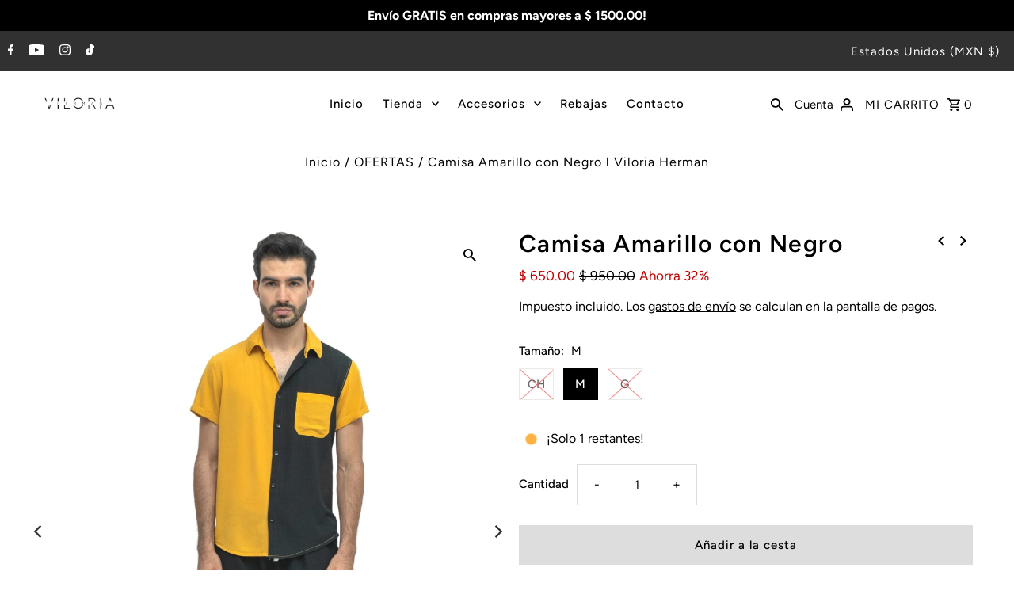

--- FILE ---
content_type: text/html; charset=utf-8
request_url: https://viloriaherman.com/es-us/collections/ofertas/products/camisa-amarillo-con-negro
body_size: 35435
content:
<!DOCTYPE html>
<html class="no-js" lang="es">
<head>
<!-- Google tag (gtag.js) -->
<script async src="https://www.googletagmanager.com/gtag/js?id=G-541LRB2JY6"></script>
<script>
  window.dataLayer = window.dataLayer || [];
  function gtag(){dataLayer.push(arguments);}
  gtag('js', new Date());

  gtag('config', 'G-541LRB2JY6');
</script>
  <meta charset="utf-8" />
  <meta name="viewport" content="width=device-width,initial-scale=1">

  <!-- Establish early connection to external domains -->
  <link rel="preconnect" href="https://cdn.shopify.com" crossorigin>
  <link rel="preconnect" href="https://fonts.shopify.com" crossorigin>
  <link rel="preconnect" href="https://monorail-edge.shopifysvc.com">
  <link rel="preconnect" href="//ajax.googleapis.com" crossorigin /><!-- Preload onDomain stylesheets and script libraries -->
  <link rel="preload" href="//viloriaherman.com/cdn/shop/t/2/assets/stylesheet.css?v=26765757528153932691659379292" as="style">
  <link rel="preload" as="font" href="//viloriaherman.com/cdn/fonts/figtree/figtree_n4.3c0838aba1701047e60be6a99a1b0a40ce9b8419.woff2" type="font/woff2" crossorigin>
  <link rel="preload" as="font" href="//viloriaherman.com/cdn/fonts/figtree/figtree_n5.3b6b7df38aa5986536945796e1f947445832047c.woff2" type="font/woff2" crossorigin>
  <link rel="preload" as="font" href="//viloriaherman.com/cdn/fonts/figtree/figtree_n6.9d1ea52bb49a0a86cfd1b0383d00f83d3fcc14de.woff2" type="font/woff2" crossorigin>
  <link rel="preload" href="//viloriaherman.com/cdn/shop/t/2/assets/eventemitter3.min.js?v=27939738353326123541659379292" as="script"><link rel="preload" href="//viloriaherman.com/cdn/shop/t/2/assets/vendor-video.js?v=112486824910932804751659379291" as="script"><link rel="preload" href="//viloriaherman.com/cdn/shop/t/2/assets/theme.js?v=122011785530201947801659379291" as="script">

  
  <link rel="canonical" href="https://viloriaherman.com/es-us/products/camisa-amarillo-con-negro" /><title>Camisa Amarillo con Negro l Viloria Herman</title>
  <meta name="description" content="Compra los Mejores Diseños de Ropa de Playa para Hombre. l Queremos que te sientas fresco y cómodo para cualquier aventura. l Con las Camisas de Viloria Herman, lleva nuestro estilo playero a cualquier destino. · Envíos Nacionales l 3,6,9 MSI l Compra en línea." />

  
<meta property="og:image" content="http://viloriaherman.com/cdn/shop/products/5_934df497-cbdc-4074-a28e-6974305d2f9d.jpg?v=1659796954">
  <meta property="og:image:secure_url" content="https://viloriaherman.com/cdn/shop/products/5_934df497-cbdc-4074-a28e-6974305d2f9d.jpg?v=1659796954">
  <meta property="og:image:width" content="1800">
  <meta property="og:image:height" content="2400">
<meta property="og:site_name" content="Viloria Herman">



  <meta name="twitter:card" content="summary">


  <meta name="twitter:site" content="@">



  <meta name="twitter:title" content="Camisa Amarillo con Negro">
  <meta name="twitter:description" content="
Con las Camisas de Viloria Herman, lleva nuestro estilo playero a cualquier destino.
Queremos que te sientas fresco y cómodo para cualquier aventura.
Ideal para la Playa, Piscina, Cumpleaños, Festiva">
  <meta name="twitter:image" content="https://viloriaherman.com/cdn/shop/products/5_934df497-cbdc-4074-a28e-6974305d2f9d_large.jpg?v=1659796954">
  <meta name="twitter:image:width" content="480">
  <meta name="twitter:image:height" content="480">


  
  <script type="application/ld+json">
   {
     "@context": "https://schema.org",
     "@type": "Product",
     "id": "camisa-amarillo-con-negro",
     "url": "/es-us/es-us/products/camisa-amarillo-con-negro",
     "image": "//viloriaherman.com/cdn/shop/products/5_934df497-cbdc-4074-a28e-6974305d2f9d_1024x.jpg?v=1659796954",
     "name": "Camisa Amarillo con Negro",
     "brand": "Viloria Herman",
     "description": "
Con las Camisas de Viloria Herman, lleva nuestro estilo playero a cualquier destino.
Queremos que te sientas fresco y cómodo para cualquier aventura.
Ideal para la Playa, Piscina, Cumpleaños, Festivales, y tu Próximo Viaje.
Características: 

Camisa de Manga Corta para Hombre
Color Amarillo y Negro
97% Poliéster 3% Elastano

Diseño Regular Fit
Combina con otras prendas de tu Closet.

Diseños Versátiles para Cualquier Ocasión.


¡Que tú Selfie se Lleve Todos los Likes!

 
","sku": "CMSTXCDAMNRGCH","offers": [
       
       {
         "@type": "Offer",
         "price": "650.00",
         "priceCurrency": "MXN",
         "availability" : "http://schema.org/OutOfStock",
         "priceValidUntil": "2030-01-01",
         "url": "/es-us/products/camisa-amarillo-con-negro"
       },
       
       {
         "@type": "Offer",
         "price": "650.00",
         "priceCurrency": "MXN",
         "availability" : "http://schema.org/InStock",
         "priceValidUntil": "2030-01-01",
         "url": "/es-us/products/camisa-amarillo-con-negro"
       },
       
       {
         "@type": "Offer",
         "price": "650.00",
         "priceCurrency": "MXN",
         "availability" : "http://schema.org/OutOfStock",
         "priceValidUntil": "2030-01-01",
         "url": "/es-us/products/camisa-amarillo-con-negro"
       }
       
    ]}
  </script>


  <style data-shopify>
:root {
    --main-family: Figtree, sans-serif;
    --main-weight: 400;
    --main-style: normal;
    --nav-family: Figtree, sans-serif;
    --nav-weight: 500;
    --nav-style: normal;
    --heading-family: Figtree, sans-serif;
    --heading-weight: 600;
    --heading-style: normal;

    --announcement-size: 15px;
    --font-size: 15px;
    --h1-size: 30px;
    --h2-size: 24px;
    --h3-size: 20px;
    --h4-size: calc(var(--font-size) + 2px);
    --h5-size: calc(var(--font-size) + 1px);
    --nav-size: 15px;
    --border-weight: 3px;
    --top-bar-background: #313131;
    --top-bar-color: #ffffff;
    --social-links: #ffffff;
    --header-background: #ffffff;
    --cart-links: #000000;
    --header-float-color: #ffffff;
    --background: #ffffff;
    --heading-color: #000000;
    --hero-color: #ffffff;
    --text-color: #000000;
    --sale-color: #bc0000;
    --dotted-color: #dddddd;
    --button-color: #000000;
    --button-text: #ffffff;
    --button-hover: #000000;
    --button-text-hover: #ffffff;
    --secondary-button-color: #ddd;
    --secondary-button-text: #000;
    --navigation: #ffffff;
    --nav-color: #000000;
    --nav-hover-color: #ffffff;
    --nav-hover-link-color: #000000;
    --new-background: #222;
    --new-text: #ffffff;
    --sale-background: #af0000;
    --sale-text: #ffffff;
    --soldout-background: #222;
    --soldout-text: #ffffff;
    --footer-background: #ffffff;
    --footer-color: #000000;
    --footer-border: #e5e5e5;
    --error-msg-dark: #e81000;
    --error-msg-light: #ffeae8;
    --success-msg-dark: #007f5f;
    --success-msg-light: #e5fff8;
    --free-shipping-bg: #313131;
    --free-shipping-text: #fff;
    --error-color: #c60808;
    --error-color-light: #fdd0d0;
    --keyboard-focus-color: #cccccc;
    --keyboard-focus-border-style: dotted;
    --keyboard-focus-border-weight: 1;
    --icon-border-color: #e6e6e6;
    --thumbnail-slider-outline-color: #666666;
    --price-unit-price-color: #999999;
    --select-arrow-bg: url(//viloriaherman.com/cdn/shop/t/2/assets/select-arrow.png?v=112595941721225094991659379292);
    --product-info-align: center;
    --color-filter-size: 18px;
    --color-body-text: var(--text-color);
    --color-body: var(--background);
    --color-bg: var(--background);
    --disabled-text: #808080;
    --section-padding: 45px;
    --button-border-radius: 0px;

    --star-active: rgb(0, 0, 0);
    --star-inactive: rgb(204, 204, 204);

    --section-background: #ffffff;
    --section-overlay-color: 0, 0, 0;
    --section-overlay-opacity: 0;
    --section-button-size: 15px;


  }
  @media (max-width: 740px) {
    :root {
      --font-size: calc(15px - (15px * 0.15));
      --nav-size: calc(15px - (15px * 0.15));
      --h1-size: calc(30px - (30px * 0.15));
      --h2-size: calc(24px - (24px * 0.15));
      --h3-size: calc(20px - (20px * 0.15));
    }
  }
</style>


  <link rel="stylesheet" href="//viloriaherman.com/cdn/shop/t/2/assets/stylesheet.css?v=26765757528153932691659379292" type="text/css">

  <style>
  @font-face {
  font-family: Figtree;
  font-weight: 400;
  font-style: normal;
  font-display: swap;
  src: url("//viloriaherman.com/cdn/fonts/figtree/figtree_n4.3c0838aba1701047e60be6a99a1b0a40ce9b8419.woff2") format("woff2"),
       url("//viloriaherman.com/cdn/fonts/figtree/figtree_n4.c0575d1db21fc3821f17fd6617d3dee552312137.woff") format("woff");
}

  @font-face {
  font-family: Figtree;
  font-weight: 500;
  font-style: normal;
  font-display: swap;
  src: url("//viloriaherman.com/cdn/fonts/figtree/figtree_n5.3b6b7df38aa5986536945796e1f947445832047c.woff2") format("woff2"),
       url("//viloriaherman.com/cdn/fonts/figtree/figtree_n5.f26bf6dcae278b0ed902605f6605fa3338e81dab.woff") format("woff");
}

  @font-face {
  font-family: Figtree;
  font-weight: 600;
  font-style: normal;
  font-display: swap;
  src: url("//viloriaherman.com/cdn/fonts/figtree/figtree_n6.9d1ea52bb49a0a86cfd1b0383d00f83d3fcc14de.woff2") format("woff2"),
       url("//viloriaherman.com/cdn/fonts/figtree/figtree_n6.f0fcdea525a0e47b2ae4ab645832a8e8a96d31d3.woff") format("woff");
}

  @font-face {
  font-family: Figtree;
  font-weight: 700;
  font-style: normal;
  font-display: swap;
  src: url("//viloriaherman.com/cdn/fonts/figtree/figtree_n7.2fd9bfe01586148e644724096c9d75e8c7a90e55.woff2") format("woff2"),
       url("//viloriaherman.com/cdn/fonts/figtree/figtree_n7.ea05de92d862f9594794ab281c4c3a67501ef5fc.woff") format("woff");
}

  @font-face {
  font-family: Figtree;
  font-weight: 400;
  font-style: italic;
  font-display: swap;
  src: url("//viloriaherman.com/cdn/fonts/figtree/figtree_i4.89f7a4275c064845c304a4cf8a4a586060656db2.woff2") format("woff2"),
       url("//viloriaherman.com/cdn/fonts/figtree/figtree_i4.6f955aaaafc55a22ffc1f32ecf3756859a5ad3e2.woff") format("woff");
}

  @font-face {
  font-family: Figtree;
  font-weight: 700;
  font-style: italic;
  font-display: swap;
  src: url("//viloriaherman.com/cdn/fonts/figtree/figtree_i7.06add7096a6f2ab742e09ec7e498115904eda1fe.woff2") format("woff2"),
       url("//viloriaherman.com/cdn/fonts/figtree/figtree_i7.ee584b5fcaccdbb5518c0228158941f8df81b101.woff") format("woff");
}

  </style>

  <script>window.performance && window.performance.mark && window.performance.mark('shopify.content_for_header.start');</script><meta name="facebook-domain-verification" content="jjemvez95mh5b2y8lao4p6wqop8jyh">
<meta name="google-site-verification" content="5cTA3C-dt1aXTSzU6l7bB83gwxuAASOjTrUgsl8MAVQ">
<meta id="shopify-digital-wallet" name="shopify-digital-wallet" content="/62259658928/digital_wallets/dialog">
<meta name="shopify-checkout-api-token" content="e737e8f1baa6428303164347c19573bc">
<meta id="in-context-paypal-metadata" data-shop-id="62259658928" data-venmo-supported="false" data-environment="production" data-locale="es_ES" data-paypal-v4="true" data-currency="MXN">
<link rel="alternate" hreflang="x-default" href="https://viloriaherman.com/products/camisa-amarillo-con-negro">
<link rel="alternate" hreflang="es" href="https://viloriaherman.com/products/camisa-amarillo-con-negro">
<link rel="alternate" hreflang="es-US" href="https://viloriaherman.com/es-us/products/camisa-amarillo-con-negro">
<link rel="alternate" type="application/json+oembed" href="https://viloriaherman.com/es-us/products/camisa-amarillo-con-negro.oembed">
<script async="async" src="/checkouts/internal/preloads.js?locale=es-US"></script>
<script id="shopify-features" type="application/json">{"accessToken":"e737e8f1baa6428303164347c19573bc","betas":["rich-media-storefront-analytics"],"domain":"viloriaherman.com","predictiveSearch":true,"shopId":62259658928,"locale":"es"}</script>
<script>var Shopify = Shopify || {};
Shopify.shop = "viloria-herman.myshopify.com";
Shopify.locale = "es";
Shopify.currency = {"active":"MXN","rate":"1.0"};
Shopify.country = "US";
Shopify.theme = {"name":"Fashionopolism","id":130727968944,"schema_name":"Fashionopolism","schema_version":"8.0.1","theme_store_id":141,"role":"main"};
Shopify.theme.handle = "null";
Shopify.theme.style = {"id":null,"handle":null};
Shopify.cdnHost = "viloriaherman.com/cdn";
Shopify.routes = Shopify.routes || {};
Shopify.routes.root = "/es-us/";</script>
<script type="module">!function(o){(o.Shopify=o.Shopify||{}).modules=!0}(window);</script>
<script>!function(o){function n(){var o=[];function n(){o.push(Array.prototype.slice.apply(arguments))}return n.q=o,n}var t=o.Shopify=o.Shopify||{};t.loadFeatures=n(),t.autoloadFeatures=n()}(window);</script>
<script id="shop-js-analytics" type="application/json">{"pageType":"product"}</script>
<script defer="defer" async type="module" src="//viloriaherman.com/cdn/shopifycloud/shop-js/modules/v2/client.init-shop-cart-sync_BauuRneq.es.esm.js"></script>
<script defer="defer" async type="module" src="//viloriaherman.com/cdn/shopifycloud/shop-js/modules/v2/chunk.common_JQpvZAPo.esm.js"></script>
<script defer="defer" async type="module" src="//viloriaherman.com/cdn/shopifycloud/shop-js/modules/v2/chunk.modal_Cc_JA9bg.esm.js"></script>
<script type="module">
  await import("//viloriaherman.com/cdn/shopifycloud/shop-js/modules/v2/client.init-shop-cart-sync_BauuRneq.es.esm.js");
await import("//viloriaherman.com/cdn/shopifycloud/shop-js/modules/v2/chunk.common_JQpvZAPo.esm.js");
await import("//viloriaherman.com/cdn/shopifycloud/shop-js/modules/v2/chunk.modal_Cc_JA9bg.esm.js");

  window.Shopify.SignInWithShop?.initShopCartSync?.({"fedCMEnabled":true,"windoidEnabled":true});

</script>
<script>(function() {
  var isLoaded = false;
  function asyncLoad() {
    if (isLoaded) return;
    isLoaded = true;
    var urls = ["https:\/\/loox.io\/widget\/Ekbtnirf0n\/loox.1660509336887.js?shop=viloria-herman.myshopify.com"];
    for (var i = 0; i < urls.length; i++) {
      var s = document.createElement('script');
      s.type = 'text/javascript';
      s.async = true;
      s.src = urls[i];
      var x = document.getElementsByTagName('script')[0];
      x.parentNode.insertBefore(s, x);
    }
  };
  if(window.attachEvent) {
    window.attachEvent('onload', asyncLoad);
  } else {
    window.addEventListener('load', asyncLoad, false);
  }
})();</script>
<script id="__st">var __st={"a":62259658928,"offset":-21600,"reqid":"c0630231-6ddc-4138-9636-9ef7be25d276-1769546450","pageurl":"viloriaherman.com\/es-us\/collections\/ofertas\/products\/camisa-amarillo-con-negro","u":"7d25c28e06fe","p":"product","rtyp":"product","rid":7157971058864};</script>
<script>window.ShopifyPaypalV4VisibilityTracking = true;</script>
<script id="captcha-bootstrap">!function(){'use strict';const t='contact',e='account',n='new_comment',o=[[t,t],['blogs',n],['comments',n],[t,'customer']],c=[[e,'customer_login'],[e,'guest_login'],[e,'recover_customer_password'],[e,'create_customer']],r=t=>t.map((([t,e])=>`form[action*='/${t}']:not([data-nocaptcha='true']) input[name='form_type'][value='${e}']`)).join(','),a=t=>()=>t?[...document.querySelectorAll(t)].map((t=>t.form)):[];function s(){const t=[...o],e=r(t);return a(e)}const i='password',u='form_key',d=['recaptcha-v3-token','g-recaptcha-response','h-captcha-response',i],f=()=>{try{return window.sessionStorage}catch{return}},m='__shopify_v',_=t=>t.elements[u];function p(t,e,n=!1){try{const o=window.sessionStorage,c=JSON.parse(o.getItem(e)),{data:r}=function(t){const{data:e,action:n}=t;return t[m]||n?{data:e,action:n}:{data:t,action:n}}(c);for(const[e,n]of Object.entries(r))t.elements[e]&&(t.elements[e].value=n);n&&o.removeItem(e)}catch(o){console.error('form repopulation failed',{error:o})}}const l='form_type',E='cptcha';function T(t){t.dataset[E]=!0}const w=window,h=w.document,L='Shopify',v='ce_forms',y='captcha';let A=!1;((t,e)=>{const n=(g='f06e6c50-85a8-45c8-87d0-21a2b65856fe',I='https://cdn.shopify.com/shopifycloud/storefront-forms-hcaptcha/ce_storefront_forms_captcha_hcaptcha.v1.5.2.iife.js',D={infoText:'Protegido por hCaptcha',privacyText:'Privacidad',termsText:'Términos'},(t,e,n)=>{const o=w[L][v],c=o.bindForm;if(c)return c(t,g,e,D).then(n);var r;o.q.push([[t,g,e,D],n]),r=I,A||(h.body.append(Object.assign(h.createElement('script'),{id:'captcha-provider',async:!0,src:r})),A=!0)});var g,I,D;w[L]=w[L]||{},w[L][v]=w[L][v]||{},w[L][v].q=[],w[L][y]=w[L][y]||{},w[L][y].protect=function(t,e){n(t,void 0,e),T(t)},Object.freeze(w[L][y]),function(t,e,n,w,h,L){const[v,y,A,g]=function(t,e,n){const i=e?o:[],u=t?c:[],d=[...i,...u],f=r(d),m=r(i),_=r(d.filter((([t,e])=>n.includes(e))));return[a(f),a(m),a(_),s()]}(w,h,L),I=t=>{const e=t.target;return e instanceof HTMLFormElement?e:e&&e.form},D=t=>v().includes(t);t.addEventListener('submit',(t=>{const e=I(t);if(!e)return;const n=D(e)&&!e.dataset.hcaptchaBound&&!e.dataset.recaptchaBound,o=_(e),c=g().includes(e)&&(!o||!o.value);(n||c)&&t.preventDefault(),c&&!n&&(function(t){try{if(!f())return;!function(t){const e=f();if(!e)return;const n=_(t);if(!n)return;const o=n.value;o&&e.removeItem(o)}(t);const e=Array.from(Array(32),(()=>Math.random().toString(36)[2])).join('');!function(t,e){_(t)||t.append(Object.assign(document.createElement('input'),{type:'hidden',name:u})),t.elements[u].value=e}(t,e),function(t,e){const n=f();if(!n)return;const o=[...t.querySelectorAll(`input[type='${i}']`)].map((({name:t})=>t)),c=[...d,...o],r={};for(const[a,s]of new FormData(t).entries())c.includes(a)||(r[a]=s);n.setItem(e,JSON.stringify({[m]:1,action:t.action,data:r}))}(t,e)}catch(e){console.error('failed to persist form',e)}}(e),e.submit())}));const S=(t,e)=>{t&&!t.dataset[E]&&(n(t,e.some((e=>e===t))),T(t))};for(const o of['focusin','change'])t.addEventListener(o,(t=>{const e=I(t);D(e)&&S(e,y())}));const B=e.get('form_key'),M=e.get(l),P=B&&M;t.addEventListener('DOMContentLoaded',(()=>{const t=y();if(P)for(const e of t)e.elements[l].value===M&&p(e,B);[...new Set([...A(),...v().filter((t=>'true'===t.dataset.shopifyCaptcha))])].forEach((e=>S(e,t)))}))}(h,new URLSearchParams(w.location.search),n,t,e,['guest_login'])})(!0,!0)}();</script>
<script integrity="sha256-4kQ18oKyAcykRKYeNunJcIwy7WH5gtpwJnB7kiuLZ1E=" data-source-attribution="shopify.loadfeatures" defer="defer" src="//viloriaherman.com/cdn/shopifycloud/storefront/assets/storefront/load_feature-a0a9edcb.js" crossorigin="anonymous"></script>
<script data-source-attribution="shopify.dynamic_checkout.dynamic.init">var Shopify=Shopify||{};Shopify.PaymentButton=Shopify.PaymentButton||{isStorefrontPortableWallets:!0,init:function(){window.Shopify.PaymentButton.init=function(){};var t=document.createElement("script");t.src="https://viloriaherman.com/cdn/shopifycloud/portable-wallets/latest/portable-wallets.es.js",t.type="module",document.head.appendChild(t)}};
</script>
<script data-source-attribution="shopify.dynamic_checkout.buyer_consent">
  function portableWalletsHideBuyerConsent(e){var t=document.getElementById("shopify-buyer-consent"),n=document.getElementById("shopify-subscription-policy-button");t&&n&&(t.classList.add("hidden"),t.setAttribute("aria-hidden","true"),n.removeEventListener("click",e))}function portableWalletsShowBuyerConsent(e){var t=document.getElementById("shopify-buyer-consent"),n=document.getElementById("shopify-subscription-policy-button");t&&n&&(t.classList.remove("hidden"),t.removeAttribute("aria-hidden"),n.addEventListener("click",e))}window.Shopify?.PaymentButton&&(window.Shopify.PaymentButton.hideBuyerConsent=portableWalletsHideBuyerConsent,window.Shopify.PaymentButton.showBuyerConsent=portableWalletsShowBuyerConsent);
</script>
<script>
  function portableWalletsCleanup(e){e&&e.src&&console.error("Failed to load portable wallets script "+e.src);var t=document.querySelectorAll("shopify-accelerated-checkout .shopify-payment-button__skeleton, shopify-accelerated-checkout-cart .wallet-cart-button__skeleton"),e=document.getElementById("shopify-buyer-consent");for(let e=0;e<t.length;e++)t[e].remove();e&&e.remove()}function portableWalletsNotLoadedAsModule(e){e instanceof ErrorEvent&&"string"==typeof e.message&&e.message.includes("import.meta")&&"string"==typeof e.filename&&e.filename.includes("portable-wallets")&&(window.removeEventListener("error",portableWalletsNotLoadedAsModule),window.Shopify.PaymentButton.failedToLoad=e,"loading"===document.readyState?document.addEventListener("DOMContentLoaded",window.Shopify.PaymentButton.init):window.Shopify.PaymentButton.init())}window.addEventListener("error",portableWalletsNotLoadedAsModule);
</script>

<script type="module" src="https://viloriaherman.com/cdn/shopifycloud/portable-wallets/latest/portable-wallets.es.js" onError="portableWalletsCleanup(this)" crossorigin="anonymous"></script>
<script nomodule>
  document.addEventListener("DOMContentLoaded", portableWalletsCleanup);
</script>

<link id="shopify-accelerated-checkout-styles" rel="stylesheet" media="screen" href="https://viloriaherman.com/cdn/shopifycloud/portable-wallets/latest/accelerated-checkout-backwards-compat.css" crossorigin="anonymous">
<style id="shopify-accelerated-checkout-cart">
        #shopify-buyer-consent {
  margin-top: 1em;
  display: inline-block;
  width: 100%;
}

#shopify-buyer-consent.hidden {
  display: none;
}

#shopify-subscription-policy-button {
  background: none;
  border: none;
  padding: 0;
  text-decoration: underline;
  font-size: inherit;
  cursor: pointer;
}

#shopify-subscription-policy-button::before {
  box-shadow: none;
}

      </style>

<script>window.performance && window.performance.mark && window.performance.mark('shopify.content_for_header.end');</script>

  <!-- "snippets/judgeme_core.liquid" was not rendered, the associated app was uninstalled -->

	<script>var loox_global_hash = '1668780897132';</script><style>.loox-reviews-default { max-width: 1200px; margin: 0 auto; }.loox-rating .loox-icon { color:#000000; }</style>
<!-- BEGIN app block: shopify://apps/klaviyo-email-marketing-sms/blocks/klaviyo-onsite-embed/2632fe16-c075-4321-a88b-50b567f42507 -->












  <script async src="https://static.klaviyo.com/onsite/js/VRGvHX/klaviyo.js?company_id=VRGvHX"></script>
  <script>!function(){if(!window.klaviyo){window._klOnsite=window._klOnsite||[];try{window.klaviyo=new Proxy({},{get:function(n,i){return"push"===i?function(){var n;(n=window._klOnsite).push.apply(n,arguments)}:function(){for(var n=arguments.length,o=new Array(n),w=0;w<n;w++)o[w]=arguments[w];var t="function"==typeof o[o.length-1]?o.pop():void 0,e=new Promise((function(n){window._klOnsite.push([i].concat(o,[function(i){t&&t(i),n(i)}]))}));return e}}})}catch(n){window.klaviyo=window.klaviyo||[],window.klaviyo.push=function(){var n;(n=window._klOnsite).push.apply(n,arguments)}}}}();</script>

  
    <script id="viewed_product">
      if (item == null) {
        var _learnq = _learnq || [];

        var MetafieldReviews = null
        var MetafieldYotpoRating = null
        var MetafieldYotpoCount = null
        var MetafieldLooxRating = null
        var MetafieldLooxCount = null
        var okendoProduct = null
        var okendoProductReviewCount = null
        var okendoProductReviewAverageValue = null
        try {
          // The following fields are used for Customer Hub recently viewed in order to add reviews.
          // This information is not part of __kla_viewed. Instead, it is part of __kla_viewed_reviewed_items
          MetafieldReviews = {};
          MetafieldYotpoRating = null
          MetafieldYotpoCount = null
          MetafieldLooxRating = null
          MetafieldLooxCount = null

          okendoProduct = null
          // If the okendo metafield is not legacy, it will error, which then requires the new json formatted data
          if (okendoProduct && 'error' in okendoProduct) {
            okendoProduct = null
          }
          okendoProductReviewCount = okendoProduct ? okendoProduct.reviewCount : null
          okendoProductReviewAverageValue = okendoProduct ? okendoProduct.reviewAverageValue : null
        } catch (error) {
          console.error('Error in Klaviyo onsite reviews tracking:', error);
        }

        var item = {
          Name: "Camisa Amarillo con Negro",
          ProductID: 7157971058864,
          Categories: ["Camisas","OFERTAS","Página de inicio"],
          ImageURL: "https://viloriaherman.com/cdn/shop/products/5_934df497-cbdc-4074-a28e-6974305d2f9d_grande.jpg?v=1659796954",
          URL: "https://viloriaherman.com/es-us/products/camisa-amarillo-con-negro",
          Brand: "Viloria Herman",
          Price: "$ 650.00",
          Value: "650.00",
          CompareAtPrice: "$ 950.00"
        };
        _learnq.push(['track', 'Viewed Product', item]);
        _learnq.push(['trackViewedItem', {
          Title: item.Name,
          ItemId: item.ProductID,
          Categories: item.Categories,
          ImageUrl: item.ImageURL,
          Url: item.URL,
          Metadata: {
            Brand: item.Brand,
            Price: item.Price,
            Value: item.Value,
            CompareAtPrice: item.CompareAtPrice
          },
          metafields:{
            reviews: MetafieldReviews,
            yotpo:{
              rating: MetafieldYotpoRating,
              count: MetafieldYotpoCount,
            },
            loox:{
              rating: MetafieldLooxRating,
              count: MetafieldLooxCount,
            },
            okendo: {
              rating: okendoProductReviewAverageValue,
              count: okendoProductReviewCount,
            }
          }
        }]);
      }
    </script>
  




  <script>
    window.klaviyoReviewsProductDesignMode = false
  </script>







<!-- END app block --><script src="https://cdn.shopify.com/extensions/019b0ca3-aa13-7aa2-a0b4-6cb667a1f6f7/essential-countdown-timer-55/assets/countdown_timer_essential_apps.min.js" type="text/javascript" defer="defer"></script>
<link href="https://monorail-edge.shopifysvc.com" rel="dns-prefetch">
<script>(function(){if ("sendBeacon" in navigator && "performance" in window) {try {var session_token_from_headers = performance.getEntriesByType('navigation')[0].serverTiming.find(x => x.name == '_s').description;} catch {var session_token_from_headers = undefined;}var session_cookie_matches = document.cookie.match(/_shopify_s=([^;]*)/);var session_token_from_cookie = session_cookie_matches && session_cookie_matches.length === 2 ? session_cookie_matches[1] : "";var session_token = session_token_from_headers || session_token_from_cookie || "";function handle_abandonment_event(e) {var entries = performance.getEntries().filter(function(entry) {return /monorail-edge.shopifysvc.com/.test(entry.name);});if (!window.abandonment_tracked && entries.length === 0) {window.abandonment_tracked = true;var currentMs = Date.now();var navigation_start = performance.timing.navigationStart;var payload = {shop_id: 62259658928,url: window.location.href,navigation_start,duration: currentMs - navigation_start,session_token,page_type: "product"};window.navigator.sendBeacon("https://monorail-edge.shopifysvc.com/v1/produce", JSON.stringify({schema_id: "online_store_buyer_site_abandonment/1.1",payload: payload,metadata: {event_created_at_ms: currentMs,event_sent_at_ms: currentMs}}));}}window.addEventListener('pagehide', handle_abandonment_event);}}());</script>
<script id="web-pixels-manager-setup">(function e(e,d,r,n,o){if(void 0===o&&(o={}),!Boolean(null===(a=null===(i=window.Shopify)||void 0===i?void 0:i.analytics)||void 0===a?void 0:a.replayQueue)){var i,a;window.Shopify=window.Shopify||{};var t=window.Shopify;t.analytics=t.analytics||{};var s=t.analytics;s.replayQueue=[],s.publish=function(e,d,r){return s.replayQueue.push([e,d,r]),!0};try{self.performance.mark("wpm:start")}catch(e){}var l=function(){var e={modern:/Edge?\/(1{2}[4-9]|1[2-9]\d|[2-9]\d{2}|\d{4,})\.\d+(\.\d+|)|Firefox\/(1{2}[4-9]|1[2-9]\d|[2-9]\d{2}|\d{4,})\.\d+(\.\d+|)|Chrom(ium|e)\/(9{2}|\d{3,})\.\d+(\.\d+|)|(Maci|X1{2}).+ Version\/(15\.\d+|(1[6-9]|[2-9]\d|\d{3,})\.\d+)([,.]\d+|)( \(\w+\)|)( Mobile\/\w+|) Safari\/|Chrome.+OPR\/(9{2}|\d{3,})\.\d+\.\d+|(CPU[ +]OS|iPhone[ +]OS|CPU[ +]iPhone|CPU IPhone OS|CPU iPad OS)[ +]+(15[._]\d+|(1[6-9]|[2-9]\d|\d{3,})[._]\d+)([._]\d+|)|Android:?[ /-](13[3-9]|1[4-9]\d|[2-9]\d{2}|\d{4,})(\.\d+|)(\.\d+|)|Android.+Firefox\/(13[5-9]|1[4-9]\d|[2-9]\d{2}|\d{4,})\.\d+(\.\d+|)|Android.+Chrom(ium|e)\/(13[3-9]|1[4-9]\d|[2-9]\d{2}|\d{4,})\.\d+(\.\d+|)|SamsungBrowser\/([2-9]\d|\d{3,})\.\d+/,legacy:/Edge?\/(1[6-9]|[2-9]\d|\d{3,})\.\d+(\.\d+|)|Firefox\/(5[4-9]|[6-9]\d|\d{3,})\.\d+(\.\d+|)|Chrom(ium|e)\/(5[1-9]|[6-9]\d|\d{3,})\.\d+(\.\d+|)([\d.]+$|.*Safari\/(?![\d.]+ Edge\/[\d.]+$))|(Maci|X1{2}).+ Version\/(10\.\d+|(1[1-9]|[2-9]\d|\d{3,})\.\d+)([,.]\d+|)( \(\w+\)|)( Mobile\/\w+|) Safari\/|Chrome.+OPR\/(3[89]|[4-9]\d|\d{3,})\.\d+\.\d+|(CPU[ +]OS|iPhone[ +]OS|CPU[ +]iPhone|CPU IPhone OS|CPU iPad OS)[ +]+(10[._]\d+|(1[1-9]|[2-9]\d|\d{3,})[._]\d+)([._]\d+|)|Android:?[ /-](13[3-9]|1[4-9]\d|[2-9]\d{2}|\d{4,})(\.\d+|)(\.\d+|)|Mobile Safari.+OPR\/([89]\d|\d{3,})\.\d+\.\d+|Android.+Firefox\/(13[5-9]|1[4-9]\d|[2-9]\d{2}|\d{4,})\.\d+(\.\d+|)|Android.+Chrom(ium|e)\/(13[3-9]|1[4-9]\d|[2-9]\d{2}|\d{4,})\.\d+(\.\d+|)|Android.+(UC? ?Browser|UCWEB|U3)[ /]?(15\.([5-9]|\d{2,})|(1[6-9]|[2-9]\d|\d{3,})\.\d+)\.\d+|SamsungBrowser\/(5\.\d+|([6-9]|\d{2,})\.\d+)|Android.+MQ{2}Browser\/(14(\.(9|\d{2,})|)|(1[5-9]|[2-9]\d|\d{3,})(\.\d+|))(\.\d+|)|K[Aa][Ii]OS\/(3\.\d+|([4-9]|\d{2,})\.\d+)(\.\d+|)/},d=e.modern,r=e.legacy,n=navigator.userAgent;return n.match(d)?"modern":n.match(r)?"legacy":"unknown"}(),u="modern"===l?"modern":"legacy",c=(null!=n?n:{modern:"",legacy:""})[u],f=function(e){return[e.baseUrl,"/wpm","/b",e.hashVersion,"modern"===e.buildTarget?"m":"l",".js"].join("")}({baseUrl:d,hashVersion:r,buildTarget:u}),m=function(e){var d=e.version,r=e.bundleTarget,n=e.surface,o=e.pageUrl,i=e.monorailEndpoint;return{emit:function(e){var a=e.status,t=e.errorMsg,s=(new Date).getTime(),l=JSON.stringify({metadata:{event_sent_at_ms:s},events:[{schema_id:"web_pixels_manager_load/3.1",payload:{version:d,bundle_target:r,page_url:o,status:a,surface:n,error_msg:t},metadata:{event_created_at_ms:s}}]});if(!i)return console&&console.warn&&console.warn("[Web Pixels Manager] No Monorail endpoint provided, skipping logging."),!1;try{return self.navigator.sendBeacon.bind(self.navigator)(i,l)}catch(e){}var u=new XMLHttpRequest;try{return u.open("POST",i,!0),u.setRequestHeader("Content-Type","text/plain"),u.send(l),!0}catch(e){return console&&console.warn&&console.warn("[Web Pixels Manager] Got an unhandled error while logging to Monorail."),!1}}}}({version:r,bundleTarget:l,surface:e.surface,pageUrl:self.location.href,monorailEndpoint:e.monorailEndpoint});try{o.browserTarget=l,function(e){var d=e.src,r=e.async,n=void 0===r||r,o=e.onload,i=e.onerror,a=e.sri,t=e.scriptDataAttributes,s=void 0===t?{}:t,l=document.createElement("script"),u=document.querySelector("head"),c=document.querySelector("body");if(l.async=n,l.src=d,a&&(l.integrity=a,l.crossOrigin="anonymous"),s)for(var f in s)if(Object.prototype.hasOwnProperty.call(s,f))try{l.dataset[f]=s[f]}catch(e){}if(o&&l.addEventListener("load",o),i&&l.addEventListener("error",i),u)u.appendChild(l);else{if(!c)throw new Error("Did not find a head or body element to append the script");c.appendChild(l)}}({src:f,async:!0,onload:function(){if(!function(){var e,d;return Boolean(null===(d=null===(e=window.Shopify)||void 0===e?void 0:e.analytics)||void 0===d?void 0:d.initialized)}()){var d=window.webPixelsManager.init(e)||void 0;if(d){var r=window.Shopify.analytics;r.replayQueue.forEach((function(e){var r=e[0],n=e[1],o=e[2];d.publishCustomEvent(r,n,o)})),r.replayQueue=[],r.publish=d.publishCustomEvent,r.visitor=d.visitor,r.initialized=!0}}},onerror:function(){return m.emit({status:"failed",errorMsg:"".concat(f," has failed to load")})},sri:function(e){var d=/^sha384-[A-Za-z0-9+/=]+$/;return"string"==typeof e&&d.test(e)}(c)?c:"",scriptDataAttributes:o}),m.emit({status:"loading"})}catch(e){m.emit({status:"failed",errorMsg:(null==e?void 0:e.message)||"Unknown error"})}}})({shopId: 62259658928,storefrontBaseUrl: "https://viloriaherman.com",extensionsBaseUrl: "https://extensions.shopifycdn.com/cdn/shopifycloud/web-pixels-manager",monorailEndpoint: "https://monorail-edge.shopifysvc.com/unstable/produce_batch",surface: "storefront-renderer",enabledBetaFlags: ["2dca8a86"],webPixelsConfigList: [{"id":"412057776","configuration":"{\"config\":\"{\\\"pixel_id\\\":\\\"AW-10915854537\\\",\\\"target_country\\\":\\\"MX\\\",\\\"gtag_events\\\":[{\\\"type\\\":\\\"search\\\",\\\"action_label\\\":\\\"AW-10915854537\\\/tXMfCOm029MDEMnxitUo\\\"},{\\\"type\\\":\\\"begin_checkout\\\",\\\"action_label\\\":\\\"AW-10915854537\\\/WPz4COa029MDEMnxitUo\\\"},{\\\"type\\\":\\\"view_item\\\",\\\"action_label\\\":[\\\"AW-10915854537\\\/Z1iHCOC029MDEMnxitUo\\\",\\\"MC-BFE3P62XJL\\\"]},{\\\"type\\\":\\\"purchase\\\",\\\"action_label\\\":[\\\"AW-10915854537\\\/QPBmCN2029MDEMnxitUo\\\",\\\"MC-BFE3P62XJL\\\"]},{\\\"type\\\":\\\"page_view\\\",\\\"action_label\\\":[\\\"AW-10915854537\\\/U5spCNq029MDEMnxitUo\\\",\\\"MC-BFE3P62XJL\\\"]},{\\\"type\\\":\\\"add_payment_info\\\",\\\"action_label\\\":\\\"AW-10915854537\\\/ihV6COy029MDEMnxitUo\\\"},{\\\"type\\\":\\\"add_to_cart\\\",\\\"action_label\\\":\\\"AW-10915854537\\\/r9v1COO029MDEMnxitUo\\\"}],\\\"enable_monitoring_mode\\\":false}\"}","eventPayloadVersion":"v1","runtimeContext":"OPEN","scriptVersion":"b2a88bafab3e21179ed38636efcd8a93","type":"APP","apiClientId":1780363,"privacyPurposes":[],"dataSharingAdjustments":{"protectedCustomerApprovalScopes":["read_customer_address","read_customer_email","read_customer_name","read_customer_personal_data","read_customer_phone"]}},{"id":"219414704","configuration":"{\"pixel_id\":\"674137899848443\",\"pixel_type\":\"facebook_pixel\",\"metaapp_system_user_token\":\"-\"}","eventPayloadVersion":"v1","runtimeContext":"OPEN","scriptVersion":"ca16bc87fe92b6042fbaa3acc2fbdaa6","type":"APP","apiClientId":2329312,"privacyPurposes":["ANALYTICS","MARKETING","SALE_OF_DATA"],"dataSharingAdjustments":{"protectedCustomerApprovalScopes":["read_customer_address","read_customer_email","read_customer_name","read_customer_personal_data","read_customer_phone"]}},{"id":"shopify-app-pixel","configuration":"{}","eventPayloadVersion":"v1","runtimeContext":"STRICT","scriptVersion":"0450","apiClientId":"shopify-pixel","type":"APP","privacyPurposes":["ANALYTICS","MARKETING"]},{"id":"shopify-custom-pixel","eventPayloadVersion":"v1","runtimeContext":"LAX","scriptVersion":"0450","apiClientId":"shopify-pixel","type":"CUSTOM","privacyPurposes":["ANALYTICS","MARKETING"]}],isMerchantRequest: false,initData: {"shop":{"name":"Viloria Herman","paymentSettings":{"currencyCode":"MXN"},"myshopifyDomain":"viloria-herman.myshopify.com","countryCode":"MX","storefrontUrl":"https:\/\/viloriaherman.com\/es-us"},"customer":null,"cart":null,"checkout":null,"productVariants":[{"price":{"amount":650.0,"currencyCode":"MXN"},"product":{"title":"Camisa Amarillo con Negro","vendor":"Viloria Herman","id":"7157971058864","untranslatedTitle":"Camisa Amarillo con Negro","url":"\/es-us\/products\/camisa-amarillo-con-negro","type":""},"id":"41873799577776","image":{"src":"\/\/viloriaherman.com\/cdn\/shop\/products\/5_934df497-cbdc-4074-a28e-6974305d2f9d.jpg?v=1659796954"},"sku":"CMSTXCDAMNRGCH","title":"CH","untranslatedTitle":"CH"},{"price":{"amount":650.0,"currencyCode":"MXN"},"product":{"title":"Camisa Amarillo con Negro","vendor":"Viloria Herman","id":"7157971058864","untranslatedTitle":"Camisa Amarillo con Negro","url":"\/es-us\/products\/camisa-amarillo-con-negro","type":""},"id":"41873799610544","image":{"src":"\/\/viloriaherman.com\/cdn\/shop\/products\/5_934df497-cbdc-4074-a28e-6974305d2f9d.jpg?v=1659796954"},"sku":"CMSTXCDAMNRGM","title":"M","untranslatedTitle":"M"},{"price":{"amount":650.0,"currencyCode":"MXN"},"product":{"title":"Camisa Amarillo con Negro","vendor":"Viloria Herman","id":"7157971058864","untranslatedTitle":"Camisa Amarillo con Negro","url":"\/es-us\/products\/camisa-amarillo-con-negro","type":""},"id":"41873799643312","image":{"src":"\/\/viloriaherman.com\/cdn\/shop\/products\/5_934df497-cbdc-4074-a28e-6974305d2f9d.jpg?v=1659796954"},"sku":"CMSTXCDAMNRGG","title":"G","untranslatedTitle":"G"}],"purchasingCompany":null},},"https://viloriaherman.com/cdn","fcfee988w5aeb613cpc8e4bc33m6693e112",{"modern":"","legacy":""},{"shopId":"62259658928","storefrontBaseUrl":"https:\/\/viloriaherman.com","extensionBaseUrl":"https:\/\/extensions.shopifycdn.com\/cdn\/shopifycloud\/web-pixels-manager","surface":"storefront-renderer","enabledBetaFlags":"[\"2dca8a86\"]","isMerchantRequest":"false","hashVersion":"fcfee988w5aeb613cpc8e4bc33m6693e112","publish":"custom","events":"[[\"page_viewed\",{}],[\"product_viewed\",{\"productVariant\":{\"price\":{\"amount\":650.0,\"currencyCode\":\"MXN\"},\"product\":{\"title\":\"Camisa Amarillo con Negro\",\"vendor\":\"Viloria Herman\",\"id\":\"7157971058864\",\"untranslatedTitle\":\"Camisa Amarillo con Negro\",\"url\":\"\/es-us\/products\/camisa-amarillo-con-negro\",\"type\":\"\"},\"id\":\"41873799610544\",\"image\":{\"src\":\"\/\/viloriaherman.com\/cdn\/shop\/products\/5_934df497-cbdc-4074-a28e-6974305d2f9d.jpg?v=1659796954\"},\"sku\":\"CMSTXCDAMNRGM\",\"title\":\"M\",\"untranslatedTitle\":\"M\"}}]]"});</script><script>
  window.ShopifyAnalytics = window.ShopifyAnalytics || {};
  window.ShopifyAnalytics.meta = window.ShopifyAnalytics.meta || {};
  window.ShopifyAnalytics.meta.currency = 'MXN';
  var meta = {"product":{"id":7157971058864,"gid":"gid:\/\/shopify\/Product\/7157971058864","vendor":"Viloria Herman","type":"","handle":"camisa-amarillo-con-negro","variants":[{"id":41873799577776,"price":65000,"name":"Camisa Amarillo con Negro - CH","public_title":"CH","sku":"CMSTXCDAMNRGCH"},{"id":41873799610544,"price":65000,"name":"Camisa Amarillo con Negro - M","public_title":"M","sku":"CMSTXCDAMNRGM"},{"id":41873799643312,"price":65000,"name":"Camisa Amarillo con Negro - G","public_title":"G","sku":"CMSTXCDAMNRGG"}],"remote":false},"page":{"pageType":"product","resourceType":"product","resourceId":7157971058864,"requestId":"c0630231-6ddc-4138-9636-9ef7be25d276-1769546450"}};
  for (var attr in meta) {
    window.ShopifyAnalytics.meta[attr] = meta[attr];
  }
</script>
<script class="analytics">
  (function () {
    var customDocumentWrite = function(content) {
      var jquery = null;

      if (window.jQuery) {
        jquery = window.jQuery;
      } else if (window.Checkout && window.Checkout.$) {
        jquery = window.Checkout.$;
      }

      if (jquery) {
        jquery('body').append(content);
      }
    };

    var hasLoggedConversion = function(token) {
      if (token) {
        return document.cookie.indexOf('loggedConversion=' + token) !== -1;
      }
      return false;
    }

    var setCookieIfConversion = function(token) {
      if (token) {
        var twoMonthsFromNow = new Date(Date.now());
        twoMonthsFromNow.setMonth(twoMonthsFromNow.getMonth() + 2);

        document.cookie = 'loggedConversion=' + token + '; expires=' + twoMonthsFromNow;
      }
    }

    var trekkie = window.ShopifyAnalytics.lib = window.trekkie = window.trekkie || [];
    if (trekkie.integrations) {
      return;
    }
    trekkie.methods = [
      'identify',
      'page',
      'ready',
      'track',
      'trackForm',
      'trackLink'
    ];
    trekkie.factory = function(method) {
      return function() {
        var args = Array.prototype.slice.call(arguments);
        args.unshift(method);
        trekkie.push(args);
        return trekkie;
      };
    };
    for (var i = 0; i < trekkie.methods.length; i++) {
      var key = trekkie.methods[i];
      trekkie[key] = trekkie.factory(key);
    }
    trekkie.load = function(config) {
      trekkie.config = config || {};
      trekkie.config.initialDocumentCookie = document.cookie;
      var first = document.getElementsByTagName('script')[0];
      var script = document.createElement('script');
      script.type = 'text/javascript';
      script.onerror = function(e) {
        var scriptFallback = document.createElement('script');
        scriptFallback.type = 'text/javascript';
        scriptFallback.onerror = function(error) {
                var Monorail = {
      produce: function produce(monorailDomain, schemaId, payload) {
        var currentMs = new Date().getTime();
        var event = {
          schema_id: schemaId,
          payload: payload,
          metadata: {
            event_created_at_ms: currentMs,
            event_sent_at_ms: currentMs
          }
        };
        return Monorail.sendRequest("https://" + monorailDomain + "/v1/produce", JSON.stringify(event));
      },
      sendRequest: function sendRequest(endpointUrl, payload) {
        // Try the sendBeacon API
        if (window && window.navigator && typeof window.navigator.sendBeacon === 'function' && typeof window.Blob === 'function' && !Monorail.isIos12()) {
          var blobData = new window.Blob([payload], {
            type: 'text/plain'
          });

          if (window.navigator.sendBeacon(endpointUrl, blobData)) {
            return true;
          } // sendBeacon was not successful

        } // XHR beacon

        var xhr = new XMLHttpRequest();

        try {
          xhr.open('POST', endpointUrl);
          xhr.setRequestHeader('Content-Type', 'text/plain');
          xhr.send(payload);
        } catch (e) {
          console.log(e);
        }

        return false;
      },
      isIos12: function isIos12() {
        return window.navigator.userAgent.lastIndexOf('iPhone; CPU iPhone OS 12_') !== -1 || window.navigator.userAgent.lastIndexOf('iPad; CPU OS 12_') !== -1;
      }
    };
    Monorail.produce('monorail-edge.shopifysvc.com',
      'trekkie_storefront_load_errors/1.1',
      {shop_id: 62259658928,
      theme_id: 130727968944,
      app_name: "storefront",
      context_url: window.location.href,
      source_url: "//viloriaherman.com/cdn/s/trekkie.storefront.a804e9514e4efded663580eddd6991fcc12b5451.min.js"});

        };
        scriptFallback.async = true;
        scriptFallback.src = '//viloriaherman.com/cdn/s/trekkie.storefront.a804e9514e4efded663580eddd6991fcc12b5451.min.js';
        first.parentNode.insertBefore(scriptFallback, first);
      };
      script.async = true;
      script.src = '//viloriaherman.com/cdn/s/trekkie.storefront.a804e9514e4efded663580eddd6991fcc12b5451.min.js';
      first.parentNode.insertBefore(script, first);
    };
    trekkie.load(
      {"Trekkie":{"appName":"storefront","development":false,"defaultAttributes":{"shopId":62259658928,"isMerchantRequest":null,"themeId":130727968944,"themeCityHash":"7424677680141227139","contentLanguage":"es","currency":"MXN","eventMetadataId":"0e287f30-d222-49f8-9bb4-c6d5e4e2255b"},"isServerSideCookieWritingEnabled":true,"monorailRegion":"shop_domain","enabledBetaFlags":["65f19447"]},"Session Attribution":{},"S2S":{"facebookCapiEnabled":true,"source":"trekkie-storefront-renderer","apiClientId":580111}}
    );

    var loaded = false;
    trekkie.ready(function() {
      if (loaded) return;
      loaded = true;

      window.ShopifyAnalytics.lib = window.trekkie;

      var originalDocumentWrite = document.write;
      document.write = customDocumentWrite;
      try { window.ShopifyAnalytics.merchantGoogleAnalytics.call(this); } catch(error) {};
      document.write = originalDocumentWrite;

      window.ShopifyAnalytics.lib.page(null,{"pageType":"product","resourceType":"product","resourceId":7157971058864,"requestId":"c0630231-6ddc-4138-9636-9ef7be25d276-1769546450","shopifyEmitted":true});

      var match = window.location.pathname.match(/checkouts\/(.+)\/(thank_you|post_purchase)/)
      var token = match? match[1]: undefined;
      if (!hasLoggedConversion(token)) {
        setCookieIfConversion(token);
        window.ShopifyAnalytics.lib.track("Viewed Product",{"currency":"MXN","variantId":41873799577776,"productId":7157971058864,"productGid":"gid:\/\/shopify\/Product\/7157971058864","name":"Camisa Amarillo con Negro - CH","price":"650.00","sku":"CMSTXCDAMNRGCH","brand":"Viloria Herman","variant":"CH","category":"","nonInteraction":true,"remote":false},undefined,undefined,{"shopifyEmitted":true});
      window.ShopifyAnalytics.lib.track("monorail:\/\/trekkie_storefront_viewed_product\/1.1",{"currency":"MXN","variantId":41873799577776,"productId":7157971058864,"productGid":"gid:\/\/shopify\/Product\/7157971058864","name":"Camisa Amarillo con Negro - CH","price":"650.00","sku":"CMSTXCDAMNRGCH","brand":"Viloria Herman","variant":"CH","category":"","nonInteraction":true,"remote":false,"referer":"https:\/\/viloriaherman.com\/es-us\/collections\/ofertas\/products\/camisa-amarillo-con-negro"});
      }
    });


        var eventsListenerScript = document.createElement('script');
        eventsListenerScript.async = true;
        eventsListenerScript.src = "//viloriaherman.com/cdn/shopifycloud/storefront/assets/shop_events_listener-3da45d37.js";
        document.getElementsByTagName('head')[0].appendChild(eventsListenerScript);

})();</script>
<script
  defer
  src="https://viloriaherman.com/cdn/shopifycloud/perf-kit/shopify-perf-kit-3.0.4.min.js"
  data-application="storefront-renderer"
  data-shop-id="62259658928"
  data-render-region="gcp-us-east1"
  data-page-type="product"
  data-theme-instance-id="130727968944"
  data-theme-name="Fashionopolism"
  data-theme-version="8.0.1"
  data-monorail-region="shop_domain"
  data-resource-timing-sampling-rate="10"
  data-shs="true"
  data-shs-beacon="true"
  data-shs-export-with-fetch="true"
  data-shs-logs-sample-rate="1"
  data-shs-beacon-endpoint="https://viloriaherman.com/api/collect"
></script>
</head>
<body class="gridlock template-product product theme-features__product-variants--swatches theme-features__section-title-border--bottom_only_short theme-features__details-align--center theme-features__image-hover-transition--false theme-features__ghost-buttons--false js-slideout-toggle-wrapper js-modal-toggle-wrapper">
  <div class="js-slideout-overlay site-overlay"></div>
  <div class="js-modal-overlay site-overlay"></div>

  <aside class="slideout slideout__drawer-left" data-wau-slideout="mobile-navigation" id="slideout-mobile-navigation">
    <div id="shopify-section-mobile-navigation" class="shopify-section"><nav class="mobile-menu" role="navigation" data-section-id="mobile-navigation" data-section-type="mobile-navigation">
  <div class="slideout__trigger--close">
    <button class="slideout__trigger-mobile-menu js-slideout-close" data-slideout-direction="left" aria-label="Close navigation" tabindex="0" type="button" name="button">
      <div class="icn-close"></div>
    </button>
  </div>
  
    

  
    
        <div class="mobile-menu__block mobile-menu__cart-status" >
          <a class="mobile-menu__cart-icon" href="/es-us/cart">
            <span class="vib-center">MI CARRITO</span>
            <span class="mobile-menu__cart-count js-cart-count vib-center">0</span>

            
              
  
    <svg class="fash--apollo-bag mobile-menu__cart-icon--icon vib-center" height="14px" version="1.1" xmlns="http://www.w3.org/2000/svg" xmlns:xlink="http://www.w3.org/1999/xlink" x="0px" y="0px"
    viewBox="0 0 21.1 20" xml:space="preserve">
      <g class="hover-fill" fill="#000000">
        <path d="M14.7,4.2V2.1c0-1.2-0.9-2.1-2.1-2.1H8.4C7.3,0,6.3,0.9,6.3,2.1v2.1H0v13.7C0,19.1,0.9,20,2.1,20h16.8
        c1.2,0,2.1-0.9,2.1-2.1V4.2H14.7z M8.4,2.1h4.2v2.1H8.4V2.1z M18.9,17.9H2.1V6.3h16.8V17.9z"/>
      </g>
      <style>.mobile-menu__cart-icon .fash--apollo-bag:hover .hover-fill { fill: #000000;}</style>
    </svg>
  






            
          </a>
        </div>
    
  
    
<ul class="js-accordion js-accordion-mobile-nav c-accordion c-accordion--mobile-nav c-accordion--mobile- mobile-menu__block mobile-menu__accordion"
            id="c-accordion--mobile-"
             >

          
            

            
              <li>
                <a class="js-accordion-link c-accordion__link" href="/es-us">Inicio</a>
              </li>
            

          
            

            
<li class="js-accordion-header c-accordion__header">
                <a class="js-accordion-link c-accordion__link" href="/es-us/collections/all">Tienda</a>
                <button class="dropdown-arrow" aria-label="Tienda" data-toggle="accordion" aria-expanded="false" aria-controls="c-accordion__panel--mobile--2" >
                  
  
    <svg class="fash--apollo-down-carrot c-accordion__header--icon vib-center" height="6px" version="1.1" xmlns="http://www.w3.org/2000/svg" xmlns:xlink="http://www.w3.org/1999/xlink" x="0px" y="0px"
    	 viewBox="0 0 20 13.3" xml:space="preserve">
      <g class="hover-fill" fill="#000000">
        <polygon points="17.7,0 10,8.3 2.3,0 0,2.5 10,13.3 20,2.5 "/>
      </g>
      <style>.c-accordion__header .fash--apollo-down-carrot:hover .hover-fill { fill: #000000;}</style>
    </svg>
  






                </button>
              </li>

              <li class="c-accordion__panel c-accordion__panel--mobile--2" id="c-accordion__panel--mobile--2" data-parent="#c-accordion--mobile-">
                

                <ul class="js-accordion js-accordion-mobile-nav c-accordion c-accordion--mobile-nav c-accordion--mobile-nav__inner c-accordion--mobile--1" id="c-accordion--mobile--1">
                  
                    
                      <li>
                        <a class="js-accordion-link c-accordion__link" href="/es-us/collections/jumpsuits">Jumpsuits</a>
                      </li>
                    
                  
                    
<li class="js-accordion-header c-accordion__header">
                        <a class="js-accordion-link c-accordion__link" href="/es-us/collections/trajes-de-bano-todos">Trajes de Baño</a>
                        <button class="dropdown-arrow" aria-label="Trajes de Baño" data-toggle="accordion" aria-expanded="false" aria-controls="c-accordion__panel--mobile--2-2" >
                          
  
    <svg class="fash--apollo-down-carrot c-accordion__header--icon vib-center" height="6px" version="1.1" xmlns="http://www.w3.org/2000/svg" xmlns:xlink="http://www.w3.org/1999/xlink" x="0px" y="0px"
    	 viewBox="0 0 20 13.3" xml:space="preserve">
      <g class="hover-fill" fill="#000000">
        <polygon points="17.7,0 10,8.3 2.3,0 0,2.5 10,13.3 20,2.5 "/>
      </g>
      <style>.c-accordion__header .fash--apollo-down-carrot:hover .hover-fill { fill: #000000;}</style>
    </svg>
  






                        </button>
                      </li>
                      <li class="c-accordion__panel c-accordion__panel--mobile--2-2" id="c-accordion__panel--mobile--2-2" data-parent="#c-accordion--mobile--1">
                          <ul>
                            
                              <li>
                                <a class="js-accordion-link c-accordion__link" href="/es-us/collections/short-traje-de-bano">Shorts</a>
                              </li>
                            
                              <li>
                                <a class="js-accordion-link c-accordion__link" href="/es-us/collections/trajes-de-bano">Sungas</a>
                              </li>
                            
                          </ul>
                        </li>
                    
                  
                    
                      <li>
                        <a class="js-accordion-link c-accordion__link" href="/es-us/collections/camisas-de-playa">Camisas</a>
                      </li>
                    
                  
                    
                      <li>
                        <a class="js-accordion-link c-accordion__link" href="/es-us/collections/short">Shorts</a>
                      </li>
                    
                  
                    
<li class="js-accordion-header c-accordion__header">
                        <a class="js-accordion-link c-accordion__link" href="/es-us/collections/playera-sin-mangas">Playeras</a>
                        <button class="dropdown-arrow" aria-label="Playeras" data-toggle="accordion" aria-expanded="false" aria-controls="c-accordion__panel--mobile--2-5" >
                          
  
    <svg class="fash--apollo-down-carrot c-accordion__header--icon vib-center" height="6px" version="1.1" xmlns="http://www.w3.org/2000/svg" xmlns:xlink="http://www.w3.org/1999/xlink" x="0px" y="0px"
    	 viewBox="0 0 20 13.3" xml:space="preserve">
      <g class="hover-fill" fill="#000000">
        <polygon points="17.7,0 10,8.3 2.3,0 0,2.5 10,13.3 20,2.5 "/>
      </g>
      <style>.c-accordion__header .fash--apollo-down-carrot:hover .hover-fill { fill: #000000;}</style>
    </svg>
  






                        </button>
                      </li>
                      <li class="c-accordion__panel c-accordion__panel--mobile--2-5" id="c-accordion__panel--mobile--2-5" data-parent="#c-accordion--mobile--1">
                          <ul>
                            
                              <li>
                                <a class="js-accordion-link c-accordion__link" href="/es-us/collections/playera-sin-mangas">Playera Sin Mangas</a>
                              </li>
                            
                              <li>
                                <a class="js-accordion-link c-accordion__link" href="/es-us/collections/playeras">Playeras Con Mangas</a>
                              </li>
                            
                          </ul>
                        </li>
                    
                  
                    
                      <li>
                        <a class="js-accordion-link c-accordion__link" href="/es-us/collections/conjuntos">Conjuntos</a>
                      </li>
                    
                  
                    
                      <li>
                        <a class="js-accordion-link c-accordion__link" href="/es-us/collections/pants">Pants</a>
                      </li>
                    
                  
                    
                      <li>
                        <a class="js-accordion-link c-accordion__link" href="/es-us/collections/tejido-artesanal">Tejido Artesanal</a>
                      </li>
                    
                  
                </ul>
              </li>
            

          
            

            
<li class="js-accordion-header c-accordion__header">
                <a class="js-accordion-link c-accordion__link" href="/es-us/collections/accesorios">Accesorios</a>
                <button class="dropdown-arrow" aria-label="Accesorios" data-toggle="accordion" aria-expanded="false" aria-controls="c-accordion__panel--mobile--3" >
                  
  
    <svg class="fash--apollo-down-carrot c-accordion__header--icon vib-center" height="6px" version="1.1" xmlns="http://www.w3.org/2000/svg" xmlns:xlink="http://www.w3.org/1999/xlink" x="0px" y="0px"
    	 viewBox="0 0 20 13.3" xml:space="preserve">
      <g class="hover-fill" fill="#000000">
        <polygon points="17.7,0 10,8.3 2.3,0 0,2.5 10,13.3 20,2.5 "/>
      </g>
      <style>.c-accordion__header .fash--apollo-down-carrot:hover .hover-fill { fill: #000000;}</style>
    </svg>
  






                </button>
              </li>

              <li class="c-accordion__panel c-accordion__panel--mobile--3" id="c-accordion__panel--mobile--3" data-parent="#c-accordion--mobile-">
                

                <ul class="js-accordion js-accordion-mobile-nav c-accordion c-accordion--mobile-nav c-accordion--mobile-nav__inner c-accordion--mobile--1" id="c-accordion--mobile--1">
                  
                    
                      <li>
                        <a class="js-accordion-link c-accordion__link" href="/es-us/collections/sandalias">Sandalias</a>
                      </li>
                    
                  
                    
                      <li>
                        <a class="js-accordion-link c-accordion__link" href="/es-us/products/bolso-tejido-artesanal">Bolso Tejido</a>
                      </li>
                    
                  
                </ul>
              </li>
            

          
            

            
              <li>
                <a class="js-accordion-link c-accordion__link" href="/es-us/collections/ofertas">Rebajas</a>
              </li>
            

          
            

            
              <li>
                <a class="js-accordion-link c-accordion__link" href="/es-us/pages/contact">Contacto</a>
              </li>
            

          
          
        </ul><!-- /.c-accordion.c-accordion--mobile-nav -->
      
  
    
        <div class="mobile-menu__block mobile-menu__featured-text text-center rte" >
          <p><strong>Envío Gratis</strong> en compras mayores de $1500 MXN</p>
        </div>
      
  
    
        <div class="mobile-menu__block mobile-menu__search" ><predictive-search
            data-routes="/es-us/search/suggest"
            data-show-only-products="false"
            data-results-per-resource="6"
            data-input-selector='input[name="q"]'
            data-results-selector="#predictive-search"
            ><form action="/search" method="get">
              <input
                type="text"
                name="q"
                id="q"
                placeholder="Buscar"
                value=""role="combobox"
                  aria-expanded="false"
                  aria-owns="predictive-search-results-list"
                  aria-controls="predictive-search-results-list"
                  aria-haspopup="listbox"
                  aria-autocomplete="list"
                  autocorrect="off"
                  autocomplete="off"
                  autocapitalize="off"
                  spellcheck="false"/>

              <input name="options[prefix]" type="hidden" value="last">

              
<div id="predictive-search" class="predictive-search" tabindex="-1"></div></form></predictive-search></div>
      
  
    
        <div class="mobile-menu__block mobile-menu__social text-center" >
          <ul id="social">
            
  <li>
    <a href="https://www.facebook.com/Viloriaherman/" target="_blank" aria-label="Facebook">
      


  
    <svg class="fash--facebook social-icons--icon" height="14px" version="1.1" xmlns="http://www.w3.org/2000/svg" xmlns:xlink="http://www.w3.org/1999/xlink" x="0px"
    y="0px" viewBox="0 0 11 20" xml:space="preserve">
      <g class="hover-fill" fill="">
        <path d="M11,0H8C5.2,0,3,2.2,3,5v3H0v4h3v8h4v-8h3l1-4H7V5c0-0.6,0.4-1,1-1h3V0z"/>
      </g>
      <style>.mobile-menu__block .fash--facebook:hover .hover-fill { fill: ;}</style>
    </svg>
  




    </a>
  </li>









  <li>
    <a href="https://www.youtube.com/channel/UCMWSFQ85ri8SMMxHts_bhrA" target="_blank" aria-label="Youtube">
      


  
    <svg class="fash--youtube share-icons--icon" height="14px" version="1.1" xmlns="http://www.w3.org/2000/svg" xmlns:xlink="http://www.w3.org/1999/xlink" x="0px"
      y="0px" viewBox="0 0 28.5 20" xml:space="preserve">
      <g class="hover-fill" fill="">
        <path d="M28,3.3c-0.3-1.3-1.3-2.1-2.4-2.4C23.3,0,14.3,0,14.3,0s-8.8,0-11,0.6C2,1,1,1.9,0.7,3.1C0,5.4,0,9.9,0,9.9s0,4.7,0.7,6.8
        C1,18,2,19,3.3,19.3c2.2,0.7,11,0.7,11,0.7s8.9,0,11.1-0.7c1.3-0.3,2.1-1.3,2.4-2.4c0.7-2.3,0.7-6.8,0.7-6.8S28.6,5.4,28,3.3z
        M11.5,14.3V5.9l7.3,4.2L11.5,14.3z"/>
      </g>
      <style>.mobile-menu__block .fash--youtube:hover .hover-fill { fill: ;}</style>
    </svg>
  




    </a>
  </li>



    <li>
      <a href="//instagram.com/viloriaherman" target="_blank" aria-label="Instagram">
        


  
    <svg class="fash--instagram share-icons--icon" height="14px" version="1.1" xmlns="http://www.w3.org/2000/svg" xmlns:xlink="http://www.w3.org/1999/xlink" x="0px"
    y="0px" viewBox="0 0 19.9 20" xml:space="preserve">
      <g class="hover-fill" fill="">
        <path d="M10,4.8c-2.8,0-5.1,2.3-5.1,5.1S7.2,15,10,15s5.1-2.3,5.1-5.1S12.8,4.8,10,4.8z M10,13.2c-1.8,0-3.3-1.5-3.3-3.3
        S8.2,6.6,10,6.6s3.3,1.5,3.3,3.3S11.8,13.2,10,13.2z M15.2,3.4c-0.6,0-1.1,0.5-1.1,1.1s0.5,1.3,1.1,1.3s1.3-0.5,1.3-1.1
        c0-0.3-0.1-0.6-0.4-0.9S15.6,3.4,15.2,3.4z M19.9,9.9c0-1.4,0-2.7-0.1-4.1c-0.1-1.5-0.4-3-1.6-4.2C17,0.5,15.6,0.1,13.9,0
        c-1.2,0-2.6,0-3.9,0C8.6,0,7.2,0,5.8,0.1c-1.5,0-2.9,0.4-4.1,1.5S0.2,4.1,0.1,5.8C0,7.2,0,8.6,0,9.9c0,1.3,0,2.8,0.1,4.2
        c0.1,1.5,0.4,3,1.6,4.2c1.1,1.1,2.5,1.5,4.2,1.6C7.3,20,8.6,20,10,20s2.7,0,4.1-0.1c1.5-0.1,3-0.4,4.2-1.6c1.1-1.1,1.5-2.5,1.6-4.2
        C19.9,12.7,19.9,11.3,19.9,9.9z M17.6,15.7c-0.1,0.5-0.4,0.8-0.8,1.1c-0.4,0.4-0.6,0.5-1.1,0.8c-1.3,0.5-4.4,0.4-5.8,0.4
        s-4.6,0.1-5.8-0.4c-0.5-0.1-0.8-0.4-1.1-0.8c-0.4-0.4-0.5-0.6-0.8-1.1c-0.5-1.3-0.4-4.4-0.4-5.8S1.7,5.3,2.2,4.1
        C2.3,3.6,2.6,3.3,3,3s0.6-0.5,1.1-0.8c1.3-0.5,4.4-0.4,5.8-0.4s4.6-0.1,5.8,0.4c0.5,0.1,0.8,0.4,1.1,0.8c0.4,0.4,0.5,0.6,0.8,1.1
        C18.1,5.3,18,8.5,18,9.9S18.2,14.4,17.6,15.7z"/>
      </g>
      <style>.mobile-menu__block .fash--instagram:hover .hover-fill { fill: ;}</style>
    </svg>
  




      </a>
    </li>





  <li>
    <a href="https://www.tiktok.com/@viloriahermanclothing" target="_blank" aria-label="Tiktok">
      


  
    <svg class="fash--tiktok share-icons--icon" height="14px" version="1.1" xmlns="http://www.w3.org/2000/svg" xmlns:xlink="http://www.w3.org/1999/xlink" x="0px"
    y="0px" viewBox="0 0 15.7 20" xml:space="preserve">
      <g class="hover-fill" fill="">
        <path d="M11.9,0c0.1,0,0.2,0,0.3,0.1c0.1,0.1,0.1,0.2,0.1,0.3c0,0.4,0.1,0.9,0.4,1.2c0.6,0.8,1.6,1.1,2.5,0.6c0.1-0.1,0.2-0.1,0.3,0
        l0,0c0.1,0.1,0.2,0.2,0.2,0.3l0,0v4c0,0.2-0.1,0.3-0.3,0.4C14.5,7,13.6,7,12.8,6.8l0,0V14c0,0,0,0.1,0,0.2c-0.3,3.5-3.4,6.1-6.9,5.8
        c-3.6-0.3-6.2-3.4-5.9-7c0.3-3.2,2.9-5.7,6.1-5.8h0.1c0.2,0,0.4,0.1,0.4,0.3l0,0l0,0V12c0,0.2-0.2,0.4-0.3,0.4
        c-0.7,0.1-1.2,0.6-1.2,1.3c0,0.7,0.6,1.3,1.3,1.3s1.2-0.5,1.3-1.2l0,0V0.4C7.6,0.2,7.8,0,8,0l0,0H11.9z"/>
      </g>
      <style>.mobile-menu__block .fash--tiktok:hover .hover-fill { fill: ;}</style>
    </svg>
  




    </a>
  </li>




          </ul>
        </div>
      
  
  <style>
    nav.mobile-menu {
      background: #ffffff;
      height: 100vh;
      text-align: left;
    }
    .mobile-menu {
      --background-color: #ffffff;
      --link-color: #000000;
      --border-color: #000000;
    }
    .mobile-menu #predictive-search {
      --ps-background-color: var(--background-color);
      --ps-border-color: var(--border-color);
      --ps-color: var(--link-color);
    }
    .mobile-menu .search-button {
      height: 41px !important;
      line-height: 41px !important;
    }
    .mobile-menu .search-button svg g {
      color: var(--link-color);
      fill: var(--link-color);
    }
    .slideout__drawer-left,
    .mobile-menu__search input {
      background: #ffffff;
    }
    .mobile-menu .mobile-menu__item {
      border-bottom: 1px solid #000000;
    }
    .mobile-menu__search form input,
    .mobile-menu__cart-icon,
    .mobile-menu__accordion > .mobile-menu__item:first-child {
      border-color: #000000;
    }
    .mobile-menu .mobile-menu__item a,
    .mobile-menu .accordion__submenu-2 a,
    .mobile-menu .accordion__submenu-1 a,
    .mobile-menu__cart-status a,
    .mobile-menu .mobile-menu__item i,
    .mobile-menu__featured-text p,
    .mobile-menu__featured-text a,
    .mobile-menu__search input,
    .mobile-menu__search input:focus {
      color: #000000;
    }
    .mobile-menu__search ::-webkit-input-placeholder { /* WebKit browsers */
      color: #000000;
    }
    .mobile-menu__search :-moz-placeholder { /* Mozilla Firefox 4 to 18 */
      color: #000000;
    }
    .mobile-menu__search ::-moz-placeholder { /* Mozilla Firefox 19+ */
      color: #000000;
    }
    .mobile-menu__search :-ms-input-placeholder { /* Internet Explorer 10+ */
      color: #000000;
    }
    .mobile-menu .accordion__submenu-2 a,
    .mobile-menu .accordion__submenu-1 a {
     opacity: 0.9;
    }
    .mobile-menu .slideout__trigger-mobile-menu .icn-close:after,
    .mobile-menu .slideout__trigger-mobile-menu .icn-close:before {
      border-color: #000000 !important;
    }

    /* inherit link color */
    .c-accordion.c-accordion--mobile-nav .dropdown-arrow {
      color: #000000;
      border-color: #000000;
    }
    .c-accordion.c-accordion--mobile-nav li:not(.c-accordion__panel) {
      border-color: #000000 !important;
    }
    .c-accordion.c-accordion--mobile-nav a {
      color: #000000;
    }

    /* Predictive search results - show as mobile in editor when triggered */
    @media screen and (min-width: 741px) {
      div#shopify-section-mobile-navigation li.product-index.span-2.md-span-4 {
         grid-column: auto / span 6;
         width: 100%;
      }
    }
  </style>
</nav>


</div>
  </aside>

  <div class="site-wrap">
    <div class="page-wrap">

      <div id="shopify-section-announcement-bar" class="shopify-section">
<div class="announcement__bar-section" data-section-id="announcement-bar" data-section-type="announcement-section">
  <div id="top-bar" class="js-top-bar gridlock-fluid">
    <div class="row">
    <div class="row top-bar-grid">
      
      <ul id="social-links">
        
  <li>
    <a href="https://www.facebook.com/Viloriaherman/" target="_blank" aria-label="Facebook">
      


  
    <svg class="fash--facebook social-icons--icon" height="14px" version="1.1" xmlns="http://www.w3.org/2000/svg" xmlns:xlink="http://www.w3.org/1999/xlink" x="0px"
    y="0px" viewBox="0 0 11 20" xml:space="preserve">
      <g class="hover-fill" fill="var(--top-bar-color)">
        <path d="M11,0H8C5.2,0,3,2.2,3,5v3H0v4h3v8h4v-8h3l1-4H7V5c0-0.6,0.4-1,1-1h3V0z"/>
      </g>
      <style>.top-bar-grid .fash--facebook:hover .hover-fill { fill: var(--top-bar-color);}</style>
    </svg>
  




    </a>
  </li>









  <li>
    <a href="https://www.youtube.com/channel/UCMWSFQ85ri8SMMxHts_bhrA" target="_blank" aria-label="Youtube">
      


  
    <svg class="fash--youtube share-icons--icon" height="14px" version="1.1" xmlns="http://www.w3.org/2000/svg" xmlns:xlink="http://www.w3.org/1999/xlink" x="0px"
      y="0px" viewBox="0 0 28.5 20" xml:space="preserve">
      <g class="hover-fill" fill="var(--top-bar-color)">
        <path d="M28,3.3c-0.3-1.3-1.3-2.1-2.4-2.4C23.3,0,14.3,0,14.3,0s-8.8,0-11,0.6C2,1,1,1.9,0.7,3.1C0,5.4,0,9.9,0,9.9s0,4.7,0.7,6.8
        C1,18,2,19,3.3,19.3c2.2,0.7,11,0.7,11,0.7s8.9,0,11.1-0.7c1.3-0.3,2.1-1.3,2.4-2.4c0.7-2.3,0.7-6.8,0.7-6.8S28.6,5.4,28,3.3z
        M11.5,14.3V5.9l7.3,4.2L11.5,14.3z"/>
      </g>
      <style>.top-bar-grid .fash--youtube:hover .hover-fill { fill: var(--top-bar-color);}</style>
    </svg>
  




    </a>
  </li>



    <li>
      <a href="//instagram.com/viloriaherman" target="_blank" aria-label="Instagram">
        


  
    <svg class="fash--instagram share-icons--icon" height="14px" version="1.1" xmlns="http://www.w3.org/2000/svg" xmlns:xlink="http://www.w3.org/1999/xlink" x="0px"
    y="0px" viewBox="0 0 19.9 20" xml:space="preserve">
      <g class="hover-fill" fill="var(--top-bar-color)">
        <path d="M10,4.8c-2.8,0-5.1,2.3-5.1,5.1S7.2,15,10,15s5.1-2.3,5.1-5.1S12.8,4.8,10,4.8z M10,13.2c-1.8,0-3.3-1.5-3.3-3.3
        S8.2,6.6,10,6.6s3.3,1.5,3.3,3.3S11.8,13.2,10,13.2z M15.2,3.4c-0.6,0-1.1,0.5-1.1,1.1s0.5,1.3,1.1,1.3s1.3-0.5,1.3-1.1
        c0-0.3-0.1-0.6-0.4-0.9S15.6,3.4,15.2,3.4z M19.9,9.9c0-1.4,0-2.7-0.1-4.1c-0.1-1.5-0.4-3-1.6-4.2C17,0.5,15.6,0.1,13.9,0
        c-1.2,0-2.6,0-3.9,0C8.6,0,7.2,0,5.8,0.1c-1.5,0-2.9,0.4-4.1,1.5S0.2,4.1,0.1,5.8C0,7.2,0,8.6,0,9.9c0,1.3,0,2.8,0.1,4.2
        c0.1,1.5,0.4,3,1.6,4.2c1.1,1.1,2.5,1.5,4.2,1.6C7.3,20,8.6,20,10,20s2.7,0,4.1-0.1c1.5-0.1,3-0.4,4.2-1.6c1.1-1.1,1.5-2.5,1.6-4.2
        C19.9,12.7,19.9,11.3,19.9,9.9z M17.6,15.7c-0.1,0.5-0.4,0.8-0.8,1.1c-0.4,0.4-0.6,0.5-1.1,0.8c-1.3,0.5-4.4,0.4-5.8,0.4
        s-4.6,0.1-5.8-0.4c-0.5-0.1-0.8-0.4-1.1-0.8c-0.4-0.4-0.5-0.6-0.8-1.1c-0.5-1.3-0.4-4.4-0.4-5.8S1.7,5.3,2.2,4.1
        C2.3,3.6,2.6,3.3,3,3s0.6-0.5,1.1-0.8c1.3-0.5,4.4-0.4,5.8-0.4s4.6-0.1,5.8,0.4c0.5,0.1,0.8,0.4,1.1,0.8c0.4,0.4,0.5,0.6,0.8,1.1
        C18.1,5.3,18,8.5,18,9.9S18.2,14.4,17.6,15.7z"/>
      </g>
      <style>.top-bar-grid .fash--instagram:hover .hover-fill { fill: var(--top-bar-color);}</style>
    </svg>
  




      </a>
    </li>





  <li>
    <a href="https://www.tiktok.com/@viloriahermanclothing" target="_blank" aria-label="Tiktok">
      


  
    <svg class="fash--tiktok share-icons--icon" height="14px" version="1.1" xmlns="http://www.w3.org/2000/svg" xmlns:xlink="http://www.w3.org/1999/xlink" x="0px"
    y="0px" viewBox="0 0 15.7 20" xml:space="preserve">
      <g class="hover-fill" fill="var(--top-bar-color)">
        <path d="M11.9,0c0.1,0,0.2,0,0.3,0.1c0.1,0.1,0.1,0.2,0.1,0.3c0,0.4,0.1,0.9,0.4,1.2c0.6,0.8,1.6,1.1,2.5,0.6c0.1-0.1,0.2-0.1,0.3,0
        l0,0c0.1,0.1,0.2,0.2,0.2,0.3l0,0v4c0,0.2-0.1,0.3-0.3,0.4C14.5,7,13.6,7,12.8,6.8l0,0V14c0,0,0,0.1,0,0.2c-0.3,3.5-3.4,6.1-6.9,5.8
        c-3.6-0.3-6.2-3.4-5.9-7c0.3-3.2,2.9-5.7,6.1-5.8h0.1c0.2,0,0.4,0.1,0.4,0.3l0,0l0,0V12c0,0.2-0.2,0.4-0.3,0.4
        c-0.7,0.1-1.2,0.6-1.2,1.3c0,0.7,0.6,1.3,1.3,1.3s1.2-0.5,1.3-1.2l0,0V0.4C7.6,0.2,7.8,0,8,0l0,0H11.9z"/>
      </g>
      <style>.top-bar-grid .fash--tiktok:hover .hover-fill { fill: var(--top-bar-color);}</style>
    </svg>
  




    </a>
  </li>




      </ul>
      
      
      
      <ul class="localization__options tablet-hide mobile-hide"><li class="curr-selector">
            <div class="selectors-form__item">
              <h2 class="visually-hidden" id="currency-heading">
                Moneda
              </h2>
              <noscript><form method="post" action="/es-us/localization" id="HeaderCountryFormNoScript" accept-charset="UTF-8" class="selectors-form" enctype="multipart/form-data" data-disclosure-form=""><input type="hidden" name="form_type" value="localization" /><input type="hidden" name="utf8" value="✓" /><input type="hidden" name="_method" value="put" /><input type="hidden" name="return_to" value="/es-us/collections/ofertas/products/camisa-amarillo-con-negro" /><select class="localization-selector link disclosure__toggle styled-select" name="country_code" aria-labelledby="currency-heading">
                    <option value="" disabled>Moneda</option><option value="US" selected>
                        Estados Unidos (MXN $)
                      </option><option value="MX">
                        México (MXN $)
                      </option></select>
                  <button class="localization-form__noscript-btn disclosure__toggle button mb0 btn-as-link inline-block v-center button-as-link">
                    
  
    <svg class="fash--apollo-checkmark " height="12px" version="1.1" xmlns="http://www.w3.org/2000/svg" xmlns:xlink="http://www.w3.org/1999/xlink" x="0px" y="0px"
    	 viewBox="0 0 25.7 20" xml:space="preserve">
       <g class="hover-fill" fill="var(--topbar-text-color)">
         <polygon points="8.2,15.8 2,9.6 0,11.6 8.2,20 25.7,2.1 23.7,0 "/>
       </g>
       <style>.section-top-bar__lang .fash--apollo-checkmark:hover .hover-fill { fill: var(--topbar-background-color);}</style>
    </svg>
  






                  </button></form></noscript><form method="post" action="/es-us/localization" id="HeaderCountryForm" accept-charset="UTF-8" class="selectors-form" enctype="multipart/form-data" data-disclosure-form=""><input type="hidden" name="form_type" value="localization" /><input type="hidden" name="utf8" value="✓" /><input type="hidden" name="_method" value="put" /><input type="hidden" name="return_to" value="/es-us/collections/ofertas/products/camisa-amarillo-con-negro" /><div class="disclosure" data-disclosure-currency>
                <button type="button" class="disclosure__toggle" aria-expanded="false" aria-controls="currency-list" aria-describedby="currency-heading" data-disclosure-toggle>
                  Estados Unidos (MXN $)
                </button>
                <ul id="currency-list" class="disclosure-list" data-disclosure-list>
                  
                    <li class="disclosure-list__item disclosure-list__item--current">
                      <a class="disclosure-list__option" href="#" aria-current="true" data-value="US" data-disclosure-option>
                        Estados Unidos <span class="localization-form__currency">(MXN $)</span>
                      </a>
                    </li>
                    <li class="disclosure-list__item ">
                      <a class="disclosure-list__option" href="#"  data-value="MX" data-disclosure-option>
                        México <span class="localization-form__currency">(MXN $)</span>
                      </a>
                    </li></ul>
                <input type="hidden" name="country_code" id="HeaderCurrencySelector" value="US" data-disclosure-input/>
              </div></form></div>
        </li></ul>
      
    </div>
    </div>
  </div>
</div>


</div>
      <div id="shopify-section-header" class="shopify-section">

<div class="header-section js-header-section" data-section-id="header" data-section-type="header-section">
  <header data-sticky-class="header--sticky" class="theme-header stickynav">
    

    <div id="identity" class="row">

      <div class="mobile-menu__trigger mobile-only span-1">
        <div class="slideout__trigger--open text-left">
          <button class="slideout__trigger-mobile-menu js-slideout-open text-left" data-wau-slideout-target="mobile-navigation" data-slideout-direction="left" aria-label="Open navigation" tabindex="0" type="button" name="button">
            
  
    <svg class="fash--apollo-menu-bars slideout__trigger-mobile-menu--icon vib-center" height="16px" version="1.1" xmlns="http://www.w3.org/2000/svg" xmlns:xlink="http://www.w3.org/1999/xlink" x="0px" y="0px"
    	 viewBox="0 0 20 13.3" xml:space="preserve">
      <g class="hover-fill" fill="var(--cart-links)">
        <polygon points="0,13.3 20,13.3 20,11.1 0,11.1 "/>
        <polygon points="0,7.8 20,7.8 20,5.6 0,5.6 "/>
        <polygon points="0,0 0,2.2 20,2.2 20,0 "/>
      </g>
      <style>.slideout__trigger-mobile-menu .fash--apollo-menu-bars:hover .hover-fill { fill: var(--cart-links);}</style>
    </svg>
  






          </button>
        </div>
      </div>

      

      <div id="logo" class="">
        
          <a href="/es-us">
            <img src="//viloriaherman.com/cdn/shop/files/Viloria_Herman_Logo_Mesa_de_trabajo_1_e87044d6-e3ad-4999-8651-a3ac02306705_600x.png?v=1659576249" alt="Viloria Herman" itemprop="logo">
          </a>
        
      </div>

      

      
				<nav class="navigation inline-header js-nav" data-sticky-class="navigation--sticky">
					<div id="navigation" class="navigation__maincontainer" >
						<ul id="nav">
							


  
  
  

  
    <li class="navigation__menuitem" role="none">
      <a class="navigation__menulink js-menu-link" aria-label="Inicio" href="/es-us">Inicio</a>
    </li>
  

  
  
  

  


    <!-- Start math for calculated multi column dropdowns -->
    <li data-active-class="navigation__menuitem--active" class="navigation__menuitem navigation__menuitem--dropdown js-aria-expand js-doubletap-to-go" aria-haspopup="true" aria-expanded="false" role="none">
      <a class="navigation__menulink js-menu-link js-open-dropdown-on-key" href="/es-us/collections/all">
        Tienda
        
  
    <svg class="fash--apollo-down-carrot navigation__menulink--icon vib-center" height="6px" version="1.1" xmlns="http://www.w3.org/2000/svg" xmlns:xlink="http://www.w3.org/1999/xlink" x="0px" y="0px"
    	 viewBox="0 0 20 13.3" xml:space="preserve">
      <g class="hover-fill" fill="var(--nav-color)">
        <polygon points="17.7,0 10,8.3 2.3,0 0,2.5 10,13.3 20,2.5 "/>
      </g>
      <style>.navigation__menulink .fash--apollo-down-carrot:hover .hover-fill { fill: ;}</style>
    </svg>
  






      </a>

      
        <ul role="menu" aria-label="Tienda" class="dropdown js-dropdown">
          
            
              <li class="dropdown__menuitem" role="none">
                <a class="dropdown__menulink js-menu-link" aria-label="Jumpsuits" href="/es-us/collections/jumpsuits">Jumpsuits</a>
              </li>
            
          
            
              <li data-active-class="dropdown__menuitem--active" role="none" class="dropdown__menuitem dropdown__menuitem--nested js-menuitem-with-nested-dropdown js-doubletap-to-go" aria-haspopup="true" aria-expanded="false">
                <a class="dropdown__menulink js-aria-expand js-menu-link" arial-label="Trajes de Baño" href="/es-us/collections/trajes-de-bano-todos">
                  Trajes de Baño
                  
  
    <svg class="fash--apollo-right-carrot dropdown__menulink--icon vib-center" height="10px" version="1.1" xmlns="http://www.w3.org/2000/svg" xmlns:xlink="http://www.w3.org/1999/xlink" x="0px" y="0px"
     viewBox="0 0 13.3 20" xml:space="preserve">
      <g class="hover-fill" fill="var(--nav-dropdown-color)">
        <polygon points="0,2.3 2.5,0 13.3,10 2.5,20 0,17.7 8.3,10 "/>
      </g>
      <style>.dropdown__menulink .fash--apollo-right-carrot:hover .hover-fill { fill: ;}</style>
    </svg>
  






                </a>
                <ul role="menu" class="dropdown dropdown--nested js-dropdown-nested">
                  
                    <li class="dropdown__menuitem" role="none">
                      <a class="dropdown__menulink js-menu-link-inside-dropdown" aria-label="Shorts" href="/es-us/collections/short-traje-de-bano">Shorts</a>
                    </li>
                  
                    <li class="dropdown__menuitem" role="none">
                      <a class="dropdown__menulink js-menu-link-inside-dropdown" aria-label="Sungas" href="/es-us/collections/trajes-de-bano">Sungas</a>
                    </li>
                  
                </ul>
              </li>
            
          
            
              <li class="dropdown__menuitem" role="none">
                <a class="dropdown__menulink js-menu-link" aria-label="Camisas" href="/es-us/collections/camisas-de-playa">Camisas</a>
              </li>
            
          
            
              <li class="dropdown__menuitem" role="none">
                <a class="dropdown__menulink js-menu-link" aria-label="Shorts" href="/es-us/collections/short">Shorts</a>
              </li>
            
          
            
              <li data-active-class="dropdown__menuitem--active" role="none" class="dropdown__menuitem dropdown__menuitem--nested js-menuitem-with-nested-dropdown js-doubletap-to-go" aria-haspopup="true" aria-expanded="false">
                <a class="dropdown__menulink js-aria-expand js-menu-link" arial-label="Playeras" href="/es-us/collections/playera-sin-mangas">
                  Playeras
                  
  
    <svg class="fash--apollo-right-carrot dropdown__menulink--icon vib-center" height="10px" version="1.1" xmlns="http://www.w3.org/2000/svg" xmlns:xlink="http://www.w3.org/1999/xlink" x="0px" y="0px"
     viewBox="0 0 13.3 20" xml:space="preserve">
      <g class="hover-fill" fill="var(--nav-dropdown-color)">
        <polygon points="0,2.3 2.5,0 13.3,10 2.5,20 0,17.7 8.3,10 "/>
      </g>
      <style>.dropdown__menulink .fash--apollo-right-carrot:hover .hover-fill { fill: ;}</style>
    </svg>
  






                </a>
                <ul role="menu" class="dropdown dropdown--nested js-dropdown-nested">
                  
                    <li class="dropdown__menuitem" role="none">
                      <a class="dropdown__menulink js-menu-link-inside-dropdown" aria-label="Playera Sin Mangas" href="/es-us/collections/playera-sin-mangas">Playera Sin Mangas</a>
                    </li>
                  
                    <li class="dropdown__menuitem" role="none">
                      <a class="dropdown__menulink js-menu-link-inside-dropdown" aria-label="Playeras Con Mangas" href="/es-us/collections/playeras">Playeras Con Mangas</a>
                    </li>
                  
                </ul>
              </li>
            
          
            
              <li class="dropdown__menuitem" role="none">
                <a class="dropdown__menulink js-menu-link" aria-label="Conjuntos" href="/es-us/collections/conjuntos">Conjuntos</a>
              </li>
            
          
            
              <li class="dropdown__menuitem" role="none">
                <a class="dropdown__menulink js-menu-link" aria-label="Pants" href="/es-us/collections/pants">Pants</a>
              </li>
            
          
            
              <li class="dropdown__menuitem" role="none">
                <a class="dropdown__menulink js-menu-link" aria-label="Tejido Artesanal" href="/es-us/collections/tejido-artesanal">Tejido Artesanal</a>
              </li>
            
          
        </ul>
      
    </li>
    <!-- stop doing the math -->
  

  
  
  

  


    <!-- Start math for calculated multi column dropdowns -->
    <li data-active-class="navigation__menuitem--active" class="navigation__menuitem navigation__menuitem--dropdown js-aria-expand js-doubletap-to-go" aria-haspopup="true" aria-expanded="false" role="none">
      <a class="navigation__menulink js-menu-link js-open-dropdown-on-key" href="/es-us/collections/accesorios">
        Accesorios
        
  
    <svg class="fash--apollo-down-carrot navigation__menulink--icon vib-center" height="6px" version="1.1" xmlns="http://www.w3.org/2000/svg" xmlns:xlink="http://www.w3.org/1999/xlink" x="0px" y="0px"
    	 viewBox="0 0 20 13.3" xml:space="preserve">
      <g class="hover-fill" fill="var(--nav-color)">
        <polygon points="17.7,0 10,8.3 2.3,0 0,2.5 10,13.3 20,2.5 "/>
      </g>
      <style>.navigation__menulink .fash--apollo-down-carrot:hover .hover-fill { fill: ;}</style>
    </svg>
  






      </a>

      
        <ul role="menu" aria-label="Accesorios" class="dropdown js-dropdown">
          
            
              <li class="dropdown__menuitem" role="none">
                <a class="dropdown__menulink js-menu-link" aria-label="Sandalias" href="/es-us/collections/sandalias">Sandalias</a>
              </li>
            
          
            
              <li class="dropdown__menuitem" role="none">
                <a class="dropdown__menulink js-menu-link" aria-label="Bolso Tejido" href="/es-us/products/bolso-tejido-artesanal">Bolso Tejido</a>
              </li>
            
          
        </ul>
      
    </li>
    <!-- stop doing the math -->
  

  
  
  

  
    <li class="navigation__menuitem" role="none">
      <a class="navigation__menulink js-menu-link" aria-label="Rebajas" href="/es-us/collections/ofertas">Rebajas</a>
    </li>
  

  
  
  

  
    <li class="navigation__menuitem" role="none">
      <a class="navigation__menulink js-menu-link" aria-label="Contacto" href="/es-us/pages/contact">Contacto</a>
    </li>
  


						</ul>
					</div>
				</nav>
      

      <div id="cart-container" class="">
        <ul id="cart">
          <li class="search-icon">
            <button class="slideout__trigger-search button-as-link js-modal-open"
                    data-wau-modal-target="search-modal"
                    aria-label="Buscar"
                    aria-haspopup="true"
                    aria-expanded="false"
                    tabindex="0" type="button" name="button">
                
  
    <svg class="fash--apollo-search vib-center" height="16px" version="1.1" xmlns="http://www.w3.org/2000/svg" xmlns:xlink="http://www.w3.org/1999/xlink" x="0px" y="0px"
    	 viewBox="0 0 20 20" xml:space="preserve">
      <g class="hover-fill" fill="var(--cart-links)">
        <path d="M14.3,12.6h-0.9l-0.3-0.3c1.1-1.3,1.8-3,1.8-4.8c0-4.1-3.3-7.4-7.4-7.4S0,3.3,0,7.4c0,4.1,3.3,7.4,7.4,7.4
        c1.8,0,3.5-0.7,4.8-1.8l0.3,0.3v0.9l5.7,5.7l1.7-1.7L14.3,12.6z M7.4,12.6c-2.8,0-5.1-2.3-5.1-5.1c0-2.8,2.3-5.1,5.1-5.1
        s5.1,2.3,5.1,5.1C12.6,10.3,10.3,12.6,7.4,12.6z"/>
      </g>
      <style>.slideout__trigger-search .fash--apollo-search:hover .hover-fill { fill: var(--cart-links);}</style>
    </svg>
  






            </button>
            
              <div class="search-modal-content" data-wau-modal-content="search-modal" data-wau-modal-full style="display: none;">
                
<predictive-search
  data-routes="/es-us/search/suggest"
  data-show-only-products="false"
  data-results-per-resource="6"
  data-input-selector='input[name="q"]'
  data-results-selector="#predictive-search"
  ><form action="/es-us/search" method="get" class="header-search-form">
    <input
      type="text"
      class="header-search"
      name="q"
      id="header-search"
      placeholder="Buscar"
      value=""role="combobox"
        aria-expanded="false"
        aria-owns="predictive-search-results-list"
        aria-controls="predictive-search-results-list"
        aria-haspopup="listbox"
        aria-autocomplete="list"
        autocorrect="off"
        autocomplete="off"
        autocapitalize="off"
        spellcheck="false"/>
    <button type="submit" class="search-button">
      
  
    <svg class="fash--apollo-search vib-center" height="14px" version="1.1" xmlns="http://www.w3.org/2000/svg" xmlns:xlink="http://www.w3.org/1999/xlink" x="0px" y="0px"
    	 viewBox="0 0 20 20" xml:space="preserve">
      <g class="hover-fill" fill="var(--cart-links)">
        <path d="M14.3,12.6h-0.9l-0.3-0.3c1.1-1.3,1.8-3,1.8-4.8c0-4.1-3.3-7.4-7.4-7.4S0,3.3,0,7.4c0,4.1,3.3,7.4,7.4,7.4
        c1.8,0,3.5-0.7,4.8-1.8l0.3,0.3v0.9l5.7,5.7l1.7-1.7L14.3,12.6z M7.4,12.6c-2.8,0-5.1-2.3-5.1-5.1c0-2.8,2.3-5.1,5.1-5.1
        s5.1,2.3,5.1,5.1C12.6,10.3,10.3,12.6,7.4,12.6z"/>
      </g>
      <style>.slideout__trigger-search .fash--apollo-search:hover .hover-fill { fill: var(--cart-links);}</style>
    </svg>
  






    </button>
    <input name="options[prefix]" type="hidden" value="last">

    
<div id="predictive-search" class="predictive-search" tabindex="-1"></div></form></predictive-search>
              </div>
            
          </li>

          
            
              <li class="cart-links__link-account customer-accounts">
                <a href="https://shopify.com/62259658928/account?locale=es&region_country=US">
                  <span class="customer-words vib-center">Cuenta</span>
                  
  
    <svg class="fash--apollo-user cart-links__link-account--icon vib-center" height="16px" version="1.1" xmlns="http://www.w3.org/2000/svg" xmlns:xlink="http://www.w3.org/1999/xlink" x="0px" y="0px"
    	 viewBox="0 0 20 20.2" xml:space="preserve">
       <g class="hover-fill" fill="var(--cart-links)">
         <path d="M10,9c1.8,0,3.3-1.5,3.3-3.3S11.8,2.3,10,2.3S6.7,3.8,6.7,5.6S8.2,9,10,9z M10,11.2c-3.1,0-5.6-2.5-5.6-5.6
          S6.9,0.1,10,0.1s5.6,2.5,5.6,5.6S13.1,11.2,10,11.2z M17.8,20.1v-3.3c0-1.2-1-2.2-2.2-2.2H4.4c-1.2,0-2.2,1-2.2,2.2v3.3H0v-3.3
          c0-2.5,2-4.4,4.4-4.4h11.1c2.5,0,4.4,2,4.4,4.4v3.3H17.8z"/>
       </g>
       <style>.cart-links__link-account .fash--apollo-user:hover .hover-fill { fill: var(--cart-links);}</style>
    </svg>
  






                </a>
              </li>
            
          

          
            <li class="cart-links__link-cart my-cart-link-container">
              <div class="slideout__trigger--open">
                <a href="/es-us/cart">
                  <button class="slideout__trigger-mobile-menu js-mini-cart-trigger js-slideout-open" data-wau-slideout-target="ajax-cart" data-slideout-direction="right" aria-label="Open cart" tabindex="0" type="button" name="button">
                    <span class="my-cart-text vib-center">MI CARRITO</span>
                    
  
    <svg class="fash--apollo-cart cart-links__link-cart--icon vib-center" height="16px" version="1.1" xmlns="http://www.w3.org/2000/svg" xmlns:xlink="http://www.w3.org/1999/xlink" x="0px" y="0px"
    viewBox="0 0 20 20" xml:space="preserve">
      <g class="hover-fill" fill="var(--cart-links)">
        <path d="M14.6,11c0.8,0,1.4-0.4,1.7-1l3.6-6.5C20.2,2.8,19.8,2,19,2H4.2L3.3,0H0v2h2l3.6,7.6L4.2,12
        c-0.7,1.3,0.2,3,1.8,3h12v-2H6l1.1-2H14.6z M5.2,4h12.1l-2.8,5h-7L5.2,4z"/>
        <path d="M6,16c-1.1,0-2,0.9-2,2s0.9,2,2,2s2-0.9,2-2S7.1,16,6,16z"/>
        <path d="M16,16c-1.1,0-2,0.9-2,2s0.9,2,2,2s2-0.9,2-2S17.1,16,16,16z"/>
      </g>
      <style>.cart-links__link-cart .fash--apollo-cart:hover .hover-fill { fill: var(--cart-links);}</style>
    </svg>
  






                    <span class="js-cart-count vib-center">0</span>
                  </button>
                </a>
              </div>
            </li>
          
        </ul>
      </div>

    </div>

    
  </header>

  

  <div class="clear js-clear-element"></div>

  <style>
    
      .modal__inner-content-container form.header-search-form {
        position: relative;
      }
      .modal__inner-content-container button.search-button {
        position: absolute;
        right: 0;
        top: 0;
      }
    
    
      #logo img { max-width: 105px; }
      @media screen and (max-width: 740px) {
        #logo img { max-width: 150px; }
      }
      #logo { line-height: 0;}
    

    

    nav {
      
      line-height: 50px;
    }

    

    

    
      header.theme-header.stickynav #identity {
          display: grid;
          grid-template-columns: 1fr 2fr 1fr;
          padding-left: 10px;
          padding-right: 10px;
      }
      header.theme-header.stickynav #identity > div, #identity nav {
          float: none! important;
          width: unset !important;
          margin: 0;
          align-self: center;
      }
      header.theme-header.stickynav #identity #logo {
          justify-self: start;
      }
      header.theme-header.stickynav #identity nav.inline-header {
          justify-self: stretch;
      }
      header.theme-header.stickynav #identity #cart-container {
          justify-self: end;
      }

    	@media only screen and (max-width: 980px) {
    		header.theme-header.stickynav #identity nav.inline-header {
    			display: none;
    		}

    		header.theme-header.stickynav #identity #logo,
    		header.theme-header.stickynav #identity #cart-container,
    		header.theme-header.stickynav #identity > div{
    		  justify-self: center;
    		}
    	}
    
    
    
    

  </style>
</div>


</div>

      <main id="MainContent" class="content-wrapper" role="main">

        <div id="shopify-section-template--15748316692656__breadcrumbs" class="shopify-section"><section class="global__section row grid__wrapper">
  <div id="breadcrumb" class="span-12 auto">
    <a href="/es-us" class="homepage-link" title="Inicio">Inicio</a>

    
      
        <span class="separator"> / </span>
        
          
          <a href="/collections/ofertas" title="">OFERTAS</a>
        
      

      <span class="separator"> / </span>
      <span class="page-title">Camisa Amarillo con Negro l Viloria Herman</span>
    

  </div>
</section>

</div><div id="shopify-section-template--15748316692656__main" class="shopify-section product__section-container"><section id="product-7157971058864"
  class="product__section product-template global__section row grid__wrapper"
  data-product-id="7157971058864"
  data-section-id="template--15748316692656__main"
  data-url="/es-us/products/camisa-amarillo-con-negro"
  data-section-type="product__section"
  data-sale-format="percentage"
  data-initial-variant="24311817633968">

  <script class="product-json" type="application/json">
  {
      "id": 7157971058864,
      "title": "Camisa Amarillo con Negro",
      "handle": "camisa-amarillo-con-negro",
      "description": "\u003cmeta charset=\"UTF-8\"\u003e\n\u003cp\u003eCon las \u003ca href=\"https:\/\/viloriaherman.com\/collections\/camisas-de-playa\" title=\"Camisas de Manga corta para Hombre\" data-mce-href=\"https:\/\/viloriaherman.com\/collections\/camisas-de-playa\" target=\"_blank\"\u003eCamisas\u003c\/a\u003e de \u003cstrong\u003eViloria Herman\u003c\/strong\u003e, lleva nuestro estilo playero a cualquier destino.\u003c\/p\u003e\n\u003ch2\u003e\u003cb\u003eQueremos que te sientas fresco y cómodo para cualquier aventura.\u003c\/b\u003e\u003c\/h2\u003e\n\u003cp\u003e\u003cspan\u003eIdeal para la \u003cem\u003ePlaya, Piscina, Cumpleaños, Festivales, y tu Próximo Viaje.\u003c\/em\u003e\u003c\/span\u003e\u003c\/p\u003e\n\u003cp\u003e\u003cstrong\u003eCaracterísticas\u003c\/strong\u003e: \u003c\/p\u003e\n\u003cul\u003e\n\u003cli\u003e\u003cspan\u003eCamisa de Manga Corta para Hombre\u003c\/span\u003e\u003c\/li\u003e\n\u003cli\u003e\u003cspan\u003eColor Amarillo y Negro\u003c\/span\u003e\u003c\/li\u003e\n\u003cli\u003e97% Poliéster 3% Elastano\u003cbr\u003e\n\u003c\/li\u003e\n\u003cli\u003eDiseño Regular Fit\u003c\/li\u003e\n\u003cli\u003eCombina con otras prendas de tu Closet.\u003c\/li\u003e\n\u003cli\u003e\n\u003cp\u003eDiseños Versátiles para Cualquier Ocasión.\u003c\/p\u003e\n\u003c\/li\u003e\n\u003c\/ul\u003e\n\u003ch3\u003e¡Que tú Selfie se Lleve Todos los Likes!\u003c\/h3\u003e\n\u003cp class=\"price\"\u003e\u003cbr\u003e\u003c\/p\u003e\n\u003cp\u003e \u003c\/p\u003e\n\u003cul data-mce-fragment=\"1\"\u003e\u003c\/ul\u003e",
      "published_at": [52,41,9,6,8,2022,6,218,true,"CDT"],
      "created_at": [52,41,9,6,8,2022,6,218,true,"CDT"],
      "vendor": "Viloria Herman",
      "type": "",
      "tags": ["Amarillo","Camisas","Negro","Oferta","Regular Fit"],
      "price": 65000,
      "price_min": 65000,
      "price_max": 65000,
      "available": true,
      "price_varies": false,
      "compare_at_price": 95000,
      "compare_at_price_min": 95000,
      "compare_at_price_max": 95000,
      "compare_at_price_varies": false,
      "variants": [
        {
          "id": 41873799577776,
          "title": "CH",
          "option1": "CH",
          "option2": null,
          "option3": null,
          "sku": "CMSTXCDAMNRGCH",
          "featured_image": {
              "id": 31998662344880,
              "product_id": 31998662344880,
              "position": 1,
              "created_at": [52,41,9,6,8,2022,6,218,true,"CDT"],
              "updated_at": [52,41,9,6,8,2022,6,218,true,"CDT"],
              "alt": "Camisa Amarillo con Negro",
              "width": 1800,
              "height": 2400,
              "src": "\/\/viloriaherman.com\/cdn\/shop\/products\/5_934df497-cbdc-4074-a28e-6974305d2f9d.jpg?v=1659796954"
          },
          "available": false,
          "options": ["CH"],
          "price": 65000,
          "unit_price_measurement": {
            "measured_type": null,
            "quantity_unit": null,
            "quantity_value": null,
            "reference_unit": null,
            "reference_value": null
          },
          "unit_price": null,
          "weight": 500,
          "weight_unit": "kg",
          "weight_in_unit": 0.5,
          "compare_at_price": 95000,
          "inventory_management": "shopify",
          "inventory_quantity": 0,
          "inventory_policy": "deny",
          "barcode": "",
          "featured_media": {
            "alt": "Camisa Amarillo con Negro",
            "id": 24311817633968,
            "position": 1,
            "preview_image": {
              "aspect_ratio": 0.75,
              "height": 2400,
              "width": 1800
            }
          }
        },
      
        {
          "id": 41873799610544,
          "title": "M",
          "option1": "M",
          "option2": null,
          "option3": null,
          "sku": "CMSTXCDAMNRGM",
          "featured_image": {
              "id": 31998662344880,
              "product_id": 31998662344880,
              "position": 1,
              "created_at": [52,41,9,6,8,2022,6,218,true,"CDT"],
              "updated_at": [52,41,9,6,8,2022,6,218,true,"CDT"],
              "alt": "Camisa Amarillo con Negro",
              "width": 1800,
              "height": 2400,
              "src": "\/\/viloriaherman.com\/cdn\/shop\/products\/5_934df497-cbdc-4074-a28e-6974305d2f9d.jpg?v=1659796954"
          },
          "available": true,
          "options": ["M"],
          "price": 65000,
          "unit_price_measurement": {
            "measured_type": null,
            "quantity_unit": null,
            "quantity_value": null,
            "reference_unit": null,
            "reference_value": null
          },
          "unit_price": null,
          "weight": 500,
          "weight_unit": "kg",
          "weight_in_unit": 0.5,
          "compare_at_price": 95000,
          "inventory_management": "shopify",
          "inventory_quantity": 1,
          "inventory_policy": "deny",
          "barcode": "",
          "featured_media": {
            "alt": "Camisa Amarillo con Negro",
            "id": 24311817633968,
            "position": 1,
            "preview_image": {
              "aspect_ratio": 0.75,
              "height": 2400,
              "width": 1800
            }
          }
        },
      
        {
          "id": 41873799643312,
          "title": "G",
          "option1": "G",
          "option2": null,
          "option3": null,
          "sku": "CMSTXCDAMNRGG",
          "featured_image": {
              "id": 31998662344880,
              "product_id": 31998662344880,
              "position": 1,
              "created_at": [52,41,9,6,8,2022,6,218,true,"CDT"],
              "updated_at": [52,41,9,6,8,2022,6,218,true,"CDT"],
              "alt": "Camisa Amarillo con Negro",
              "width": 1800,
              "height": 2400,
              "src": "\/\/viloriaherman.com\/cdn\/shop\/products\/5_934df497-cbdc-4074-a28e-6974305d2f9d.jpg?v=1659796954"
          },
          "available": false,
          "options": ["G"],
          "price": 65000,
          "unit_price_measurement": {
            "measured_type": null,
            "quantity_unit": null,
            "quantity_value": null,
            "reference_unit": null,
            "reference_value": null
          },
          "unit_price": null,
          "weight": 500,
          "weight_unit": "kg",
          "weight_in_unit": 0.5,
          "compare_at_price": 95000,
          "inventory_management": "shopify",
          "inventory_quantity": 0,
          "inventory_policy": "deny",
          "barcode": "",
          "featured_media": {
            "alt": "Camisa Amarillo con Negro",
            "id": 24311817633968,
            "position": 1,
            "preview_image": {
              "aspect_ratio": 0.75,
              "height": 2400,
              "width": 1800
            }
          }
        }
      ],
      "images": ["\/\/viloriaherman.com\/cdn\/shop\/products\/5_934df497-cbdc-4074-a28e-6974305d2f9d.jpg?v=1659796954","\/\/viloriaherman.com\/cdn\/shop\/products\/8_d0b93243-ef42-441b-aa86-589ddfbbc085.jpg?v=1659796957","\/\/viloriaherman.com\/cdn\/shop\/products\/6_20006879-5d7c-449a-95c2-732c40c109c5.jpg?v=1659796957","\/\/viloriaherman.com\/cdn\/shop\/products\/7_b06a29ea-d9bf-44d3-908f-f7bb615504e2.jpg?v=1659796957"],
      "featured_image": "\/\/viloriaherman.com\/cdn\/shop\/products\/5_934df497-cbdc-4074-a28e-6974305d2f9d.jpg?v=1659796954",
      "featured_media": {"alt":"Camisa Amarillo con Negro","id":24311817633968,"position":1,"preview_image":{"aspect_ratio":0.75,"height":2400,"width":1800,"src":"\/\/viloriaherman.com\/cdn\/shop\/products\/5_934df497-cbdc-4074-a28e-6974305d2f9d.jpg?v=1659796954"},"aspect_ratio":0.75,"height":2400,"media_type":"image","src":"\/\/viloriaherman.com\/cdn\/shop\/products\/5_934df497-cbdc-4074-a28e-6974305d2f9d.jpg?v=1659796954","width":1800},
      "featured_media_id": 24311817633968,
      "options": ["Tamaño"],
      "url": "\/es-us\/products\/camisa-amarillo-con-negro",
      "media": [
        {
          "alt": "Camisa Amarillo con Negro",
          "id": 24311817633968,
          "position": 1,
          "preview_image": {
            "aspect_ratio": 0.75,
            "height": 2400,
            "width": 1800
          },
          "aspect_ratio": 0.75,
          "height": 2400,
          "media_type": "image",
          "src": {"alt":"Camisa Amarillo con Negro","id":24311817633968,"position":1,"preview_image":{"aspect_ratio":0.75,"height":2400,"width":1800,"src":"\/\/viloriaherman.com\/cdn\/shop\/products\/5_934df497-cbdc-4074-a28e-6974305d2f9d.jpg?v=1659796954"},"aspect_ratio":0.75,"height":2400,"media_type":"image","src":"\/\/viloriaherman.com\/cdn\/shop\/products\/5_934df497-cbdc-4074-a28e-6974305d2f9d.jpg?v=1659796954","width":1800},
          "width": 1800
        },
    
        {
          "alt": "Camisa Amarillo con Negro",
          "id": 24311817732272,
          "position": 2,
          "preview_image": {
            "aspect_ratio": 0.75,
            "height": 2400,
            "width": 1800
          },
          "aspect_ratio": 0.75,
          "height": 2400,
          "media_type": "image",
          "src": {"alt":"Camisa Amarillo con Negro","id":24311817732272,"position":2,"preview_image":{"aspect_ratio":0.75,"height":2400,"width":1800,"src":"\/\/viloriaherman.com\/cdn\/shop\/products\/8_d0b93243-ef42-441b-aa86-589ddfbbc085.jpg?v=1659796957"},"aspect_ratio":0.75,"height":2400,"media_type":"image","src":"\/\/viloriaherman.com\/cdn\/shop\/products\/8_d0b93243-ef42-441b-aa86-589ddfbbc085.jpg?v=1659796957","width":1800},
          "width": 1800
        },
    
        {
          "alt": "Camisa Amarillo con Negro",
          "id": 24311817666736,
          "position": 3,
          "preview_image": {
            "aspect_ratio": 0.75,
            "height": 2400,
            "width": 1800
          },
          "aspect_ratio": 0.75,
          "height": 2400,
          "media_type": "image",
          "src": {"alt":"Camisa Amarillo con Negro","id":24311817666736,"position":3,"preview_image":{"aspect_ratio":0.75,"height":2400,"width":1800,"src":"\/\/viloriaherman.com\/cdn\/shop\/products\/6_20006879-5d7c-449a-95c2-732c40c109c5.jpg?v=1659796957"},"aspect_ratio":0.75,"height":2400,"media_type":"image","src":"\/\/viloriaherman.com\/cdn\/shop\/products\/6_20006879-5d7c-449a-95c2-732c40c109c5.jpg?v=1659796957","width":1800},
          "width": 1800
        },
    
        {
          "alt": "Camisa Amarillo con Negro",
          "id": 24311817699504,
          "position": 4,
          "preview_image": {
            "aspect_ratio": 0.75,
            "height": 2400,
            "width": 1800
          },
          "aspect_ratio": 0.75,
          "height": 2400,
          "media_type": "image",
          "src": {"alt":"Camisa Amarillo con Negro","id":24311817699504,"position":4,"preview_image":{"aspect_ratio":0.75,"height":2400,"width":1800,"src":"\/\/viloriaherman.com\/cdn\/shop\/products\/7_b06a29ea-d9bf-44d3-908f-f7bb615504e2.jpg?v=1659796957"},"aspect_ratio":0.75,"height":2400,"media_type":"image","src":"\/\/viloriaherman.com\/cdn\/shop\/products\/7_b06a29ea-d9bf-44d3-908f-f7bb615504e2.jpg?v=1659796957","width":1800},
          "width": 1800
        }
    ]
  }
</script>


  

 

  <div class="product__section-images product__section-image--bottom carousel-container js-product-gallery span-6 sm-span-12 auto"
    data-product-gallery data-product-single-media-group
    data-gallery-config='{
    "thumbPosition": "bottom",
    "enableVideoLooping": false,
    "mainSlider": true,
    "thumbSlider": true,
    "productId": 7157971058864,
    "thumbsShown": 4,
    "clickToEnlarge": true,
    "isQuick": false
 }' data-aos="fade">



<div id="slider" class=" span-12 thumbs_bottom auto ">
    <div class="slides product-image-container carousel carousel-main js-carousel-main" data-product-id="7157971058864">
      
        <div class="image-slide carousel-cell js-main-carousel-cell" data-image-id="24311817633968" data-slide-index="0" tabindex="-1">
          <div class="product-media-container product-media--24311817633968 image"
          data-product-single-media-wrapper
          
          
          
          data-thumbnail-id="product-template-24311817633968"
          data-media-id="product-template-24311817633968">
            
                
                <img id="24311817633968" class="product__image lazyload lazyload-fade"
                  src="//viloriaherman.com/cdn/shop/products/5_934df497-cbdc-4074-a28e-6974305d2f9d_800x.jpg?v=1659796954"
                  data-src="//viloriaherman.com/cdn/shop/products/5_934df497-cbdc-4074-a28e-6974305d2f9d_{width}x.jpg?v=1659796954"
                  data-sizes="auto"
                  data-zoom-src="//viloriaherman.com/cdn/shop/products/5_934df497-cbdc-4074-a28e-6974305d2f9d_2400x.jpg?v=1659796954"
                  data-aspectratio="0.75"
                  data-width="1800"
                  data-height="2400"
                  alt="Camisa Amarillo con Negro">
                
                  <a class="zoom_btn"
                     href="//viloriaherman.com/cdn/shop/products/5_934df497-cbdc-4074-a28e-6974305d2f9d_2400x.jpg?v=1659796954"
                     itemprop="contentUrl"
                     tabindex="-1"
                     title="Click to zoom"
                     data-index="0"
                     data-ps-slide-index="0"
                     data-count="4">
                     
  
    <svg class="fash--apollo-search zoom_btn--icon vib-center" height="16px" version="1.1" xmlns="http://www.w3.org/2000/svg" xmlns:xlink="http://www.w3.org/1999/xlink" x="0px" y="0px"
    	 viewBox="0 0 20 20" xml:space="preserve">
      <g class="hover-fill" fill="var(--directional-color)">
        <path d="M14.3,12.6h-0.9l-0.3-0.3c1.1-1.3,1.8-3,1.8-4.8c0-4.1-3.3-7.4-7.4-7.4S0,3.3,0,7.4c0,4.1,3.3,7.4,7.4,7.4
        c1.8,0,3.5-0.7,4.8-1.8l0.3,0.3v0.9l5.7,5.7l1.7-1.7L14.3,12.6z M7.4,12.6c-2.8,0-5.1-2.3-5.1-5.1c0-2.8,2.3-5.1,5.1-5.1
        s5.1,2.3,5.1,5.1C12.6,10.3,10.3,12.6,7.4,12.6z"/>
      </g>
      <style>.zoom_btn .fash--apollo-search:hover .hover-fill { fill: var(--directional-hover-color);}</style>
    </svg>
  






                  </a>
                
              
          </div>
          <noscript>
            <img id="24311817633968" class="product-main-image" src="//viloriaherman.com/cdn/shopifycloud/storefront/assets/no-image-2048-a2addb12_800x.gif" alt='Camisa Amarillo con Negro'/>
          </noscript>
        </div>
      
        <div class="image-slide carousel-cell js-main-carousel-cell" data-image-id="24311817732272" data-slide-index="1" tabindex="-1">
          <div class="product-media-container product-media--24311817732272 image"
          data-product-single-media-wrapper
          
          
          
          data-thumbnail-id="product-template-24311817732272"
          data-media-id="product-template-24311817732272">
            
                
                <img id="24311817732272" class="product__image lazyload lazyload-fade"
                  src="//viloriaherman.com/cdn/shop/products/8_d0b93243-ef42-441b-aa86-589ddfbbc085_800x.jpg?v=1659796957"
                  data-src="//viloriaherman.com/cdn/shop/products/8_d0b93243-ef42-441b-aa86-589ddfbbc085_{width}x.jpg?v=1659796957"
                  data-sizes="auto"
                  data-zoom-src="//viloriaherman.com/cdn/shop/products/8_d0b93243-ef42-441b-aa86-589ddfbbc085_2400x.jpg?v=1659796957"
                  data-aspectratio="0.75"
                  data-width="1800"
                  data-height="2400"
                  alt="Camisa Amarillo con Negro">
                
                  <a class="zoom_btn"
                     href="//viloriaherman.com/cdn/shop/products/8_d0b93243-ef42-441b-aa86-589ddfbbc085_2400x.jpg?v=1659796957"
                     itemprop="contentUrl"
                     tabindex="-1"
                     title="Click to zoom"
                     data-index="1"
                     data-ps-slide-index="1"
                     data-count="4">
                     
  
    <svg class="fash--apollo-search zoom_btn--icon vib-center" height="16px" version="1.1" xmlns="http://www.w3.org/2000/svg" xmlns:xlink="http://www.w3.org/1999/xlink" x="0px" y="0px"
    	 viewBox="0 0 20 20" xml:space="preserve">
      <g class="hover-fill" fill="var(--directional-color)">
        <path d="M14.3,12.6h-0.9l-0.3-0.3c1.1-1.3,1.8-3,1.8-4.8c0-4.1-3.3-7.4-7.4-7.4S0,3.3,0,7.4c0,4.1,3.3,7.4,7.4,7.4
        c1.8,0,3.5-0.7,4.8-1.8l0.3,0.3v0.9l5.7,5.7l1.7-1.7L14.3,12.6z M7.4,12.6c-2.8,0-5.1-2.3-5.1-5.1c0-2.8,2.3-5.1,5.1-5.1
        s5.1,2.3,5.1,5.1C12.6,10.3,10.3,12.6,7.4,12.6z"/>
      </g>
      <style>.zoom_btn .fash--apollo-search:hover .hover-fill { fill: var(--directional-hover-color);}</style>
    </svg>
  






                  </a>
                
              
          </div>
          <noscript>
            <img id="24311817732272" class="product-main-image" src="//viloriaherman.com/cdn/shopifycloud/storefront/assets/no-image-2048-a2addb12_800x.gif" alt='Camisa Amarillo con Negro'/>
          </noscript>
        </div>
      
        <div class="image-slide carousel-cell js-main-carousel-cell" data-image-id="24311817666736" data-slide-index="2" tabindex="-1">
          <div class="product-media-container product-media--24311817666736 image"
          data-product-single-media-wrapper
          
          
          
          data-thumbnail-id="product-template-24311817666736"
          data-media-id="product-template-24311817666736">
            
                
                <img id="24311817666736" class="product__image lazyload lazyload-fade"
                  src="//viloriaherman.com/cdn/shop/products/6_20006879-5d7c-449a-95c2-732c40c109c5_800x.jpg?v=1659796957"
                  data-src="//viloriaherman.com/cdn/shop/products/6_20006879-5d7c-449a-95c2-732c40c109c5_{width}x.jpg?v=1659796957"
                  data-sizes="auto"
                  data-zoom-src="//viloriaherman.com/cdn/shop/products/6_20006879-5d7c-449a-95c2-732c40c109c5_2400x.jpg?v=1659796957"
                  data-aspectratio="0.75"
                  data-width="1800"
                  data-height="2400"
                  alt="Camisa Amarillo con Negro">
                
                  <a class="zoom_btn"
                     href="//viloriaherman.com/cdn/shop/products/6_20006879-5d7c-449a-95c2-732c40c109c5_2400x.jpg?v=1659796957"
                     itemprop="contentUrl"
                     tabindex="-1"
                     title="Click to zoom"
                     data-index="2"
                     data-ps-slide-index="2"
                     data-count="4">
                     
  
    <svg class="fash--apollo-search zoom_btn--icon vib-center" height="16px" version="1.1" xmlns="http://www.w3.org/2000/svg" xmlns:xlink="http://www.w3.org/1999/xlink" x="0px" y="0px"
    	 viewBox="0 0 20 20" xml:space="preserve">
      <g class="hover-fill" fill="var(--directional-color)">
        <path d="M14.3,12.6h-0.9l-0.3-0.3c1.1-1.3,1.8-3,1.8-4.8c0-4.1-3.3-7.4-7.4-7.4S0,3.3,0,7.4c0,4.1,3.3,7.4,7.4,7.4
        c1.8,0,3.5-0.7,4.8-1.8l0.3,0.3v0.9l5.7,5.7l1.7-1.7L14.3,12.6z M7.4,12.6c-2.8,0-5.1-2.3-5.1-5.1c0-2.8,2.3-5.1,5.1-5.1
        s5.1,2.3,5.1,5.1C12.6,10.3,10.3,12.6,7.4,12.6z"/>
      </g>
      <style>.zoom_btn .fash--apollo-search:hover .hover-fill { fill: var(--directional-hover-color);}</style>
    </svg>
  






                  </a>
                
              
          </div>
          <noscript>
            <img id="24311817666736" class="product-main-image" src="//viloriaherman.com/cdn/shopifycloud/storefront/assets/no-image-2048-a2addb12_800x.gif" alt='Camisa Amarillo con Negro'/>
          </noscript>
        </div>
      
        <div class="image-slide carousel-cell js-main-carousel-cell" data-image-id="24311817699504" data-slide-index="3" tabindex="-1">
          <div class="product-media-container product-media--24311817699504 image"
          data-product-single-media-wrapper
          
          
          
          data-thumbnail-id="product-template-24311817699504"
          data-media-id="product-template-24311817699504">
            
                
                <img id="24311817699504" class="product__image lazyload lazyload-fade"
                  src="//viloriaherman.com/cdn/shop/products/7_b06a29ea-d9bf-44d3-908f-f7bb615504e2_800x.jpg?v=1659796957"
                  data-src="//viloriaherman.com/cdn/shop/products/7_b06a29ea-d9bf-44d3-908f-f7bb615504e2_{width}x.jpg?v=1659796957"
                  data-sizes="auto"
                  data-zoom-src="//viloriaherman.com/cdn/shop/products/7_b06a29ea-d9bf-44d3-908f-f7bb615504e2_2400x.jpg?v=1659796957"
                  data-aspectratio="0.75"
                  data-width="1800"
                  data-height="2400"
                  alt="Camisa Amarillo con Negro">
                
                  <a class="zoom_btn"
                     href="//viloriaherman.com/cdn/shop/products/7_b06a29ea-d9bf-44d3-908f-f7bb615504e2_2400x.jpg?v=1659796957"
                     itemprop="contentUrl"
                     tabindex="-1"
                     title="Click to zoom"
                     data-index="3"
                     data-ps-slide-index="3"
                     data-count="4">
                     
  
    <svg class="fash--apollo-search zoom_btn--icon vib-center" height="16px" version="1.1" xmlns="http://www.w3.org/2000/svg" xmlns:xlink="http://www.w3.org/1999/xlink" x="0px" y="0px"
    	 viewBox="0 0 20 20" xml:space="preserve">
      <g class="hover-fill" fill="var(--directional-color)">
        <path d="M14.3,12.6h-0.9l-0.3-0.3c1.1-1.3,1.8-3,1.8-4.8c0-4.1-3.3-7.4-7.4-7.4S0,3.3,0,7.4c0,4.1,3.3,7.4,7.4,7.4
        c1.8,0,3.5-0.7,4.8-1.8l0.3,0.3v0.9l5.7,5.7l1.7-1.7L14.3,12.6z M7.4,12.6c-2.8,0-5.1-2.3-5.1-5.1c0-2.8,2.3-5.1,5.1-5.1
        s5.1,2.3,5.1,5.1C12.6,10.3,10.3,12.6,7.4,12.6z"/>
      </g>
      <style>.zoom_btn .fash--apollo-search:hover .hover-fill { fill: var(--directional-hover-color);}</style>
    </svg>
  






                  </a>
                
              
          </div>
          <noscript>
            <img id="24311817699504" class="product-main-image" src="//viloriaherman.com/cdn/shopifycloud/storefront/assets/no-image-2048-a2addb12_800x.gif" alt='Camisa Amarillo con Negro'/>
          </noscript>
        </div>
      
    </div>
    
</div>

  
  
<div id="thumbnails" class="thumb-slider thumbnail-slider custom horizontal-carousel span-12 auto mobile-hide"
    data-thumbnail-position="bottom">
      <div class="thumb-slider-wrapper js-thumb-horizontal-wrapper js-thumb-wrapper" id="thumb-slider-wrapper">
        <div class="carousel-nav thumb-slider-slides slides product-single__thumbnails-template--15748316692656__main js-thumb-carousel-nav">
          
            
            <div class="image-thumbnail product-single__thumbnails-item carousel-cell is-nav-selected js-thumb-item thumb__first" data-slide-index="0"
            data-image-id="24311817633968" tabindex="0">
              <div class="product-single__thumbnail product-single__thumbnail--template--15748316692656__main js-thumb-item-img-wrap" data-thumbnail-id="product-template-24311817633968">
                <img class="lazyload lazyload-fade js-thumb-item-img"
                  src="//viloriaherman.com/cdn/shop/products/5_934df497-cbdc-4074-a28e-6974305d2f9d_150x.jpg?v=1659796954"
                  data-src="//viloriaherman.com/cdn/shop/products/5_934df497-cbdc-4074-a28e-6974305d2f9d_{width}x.jpg?v=1659796954"
                  data-sizes="auto"
                  data-image-id="24311817633968"
                  alt="Camisa Amarillo con Negro">
                <noscript>
                  <img src="//viloriaherman.com/cdn/shop/products/5_934df497-cbdc-4074-a28e-6974305d2f9d_100x.jpg?v=1659796954" alt="Camisa Amarillo con Negro" />
                </noscript></div>
            </div>
          
            
            <div class="image-thumbnail product-single__thumbnails-item carousel-cell  js-thumb-item thumb__" data-slide-index="1"
            data-image-id="24311817732272" tabindex="0">
              <div class="product-single__thumbnail product-single__thumbnail--template--15748316692656__main js-thumb-item-img-wrap" data-thumbnail-id="product-template-24311817732272">
                <img class="lazyload lazyload-fade js-thumb-item-img"
                  src="//viloriaherman.com/cdn/shop/products/8_d0b93243-ef42-441b-aa86-589ddfbbc085_150x.jpg?v=1659796957"
                  data-src="//viloriaherman.com/cdn/shop/products/8_d0b93243-ef42-441b-aa86-589ddfbbc085_{width}x.jpg?v=1659796957"
                  data-sizes="auto"
                  data-image-id="24311817732272"
                  alt="Camisa Amarillo con Negro">
                <noscript>
                  <img src="//viloriaherman.com/cdn/shop/products/8_d0b93243-ef42-441b-aa86-589ddfbbc085_100x.jpg?v=1659796957" alt="Camisa Amarillo con Negro" />
                </noscript></div>
            </div>
          
            
            <div class="image-thumbnail product-single__thumbnails-item carousel-cell  js-thumb-item thumb__" data-slide-index="2"
            data-image-id="24311817666736" tabindex="0">
              <div class="product-single__thumbnail product-single__thumbnail--template--15748316692656__main js-thumb-item-img-wrap" data-thumbnail-id="product-template-24311817666736">
                <img class="lazyload lazyload-fade js-thumb-item-img"
                  src="//viloriaherman.com/cdn/shop/products/6_20006879-5d7c-449a-95c2-732c40c109c5_150x.jpg?v=1659796957"
                  data-src="//viloriaherman.com/cdn/shop/products/6_20006879-5d7c-449a-95c2-732c40c109c5_{width}x.jpg?v=1659796957"
                  data-sizes="auto"
                  data-image-id="24311817666736"
                  alt="Camisa Amarillo con Negro">
                <noscript>
                  <img src="//viloriaherman.com/cdn/shop/products/6_20006879-5d7c-449a-95c2-732c40c109c5_100x.jpg?v=1659796957" alt="Camisa Amarillo con Negro" />
                </noscript></div>
            </div>
          
            
            <div class="image-thumbnail product-single__thumbnails-item carousel-cell  js-thumb-item thumb__last" data-slide-index="3"
            data-image-id="24311817699504" tabindex="0">
              <div class="product-single__thumbnail product-single__thumbnail--template--15748316692656__main js-thumb-item-img-wrap" data-thumbnail-id="product-template-24311817699504">
                <img class="lazyload lazyload-fade js-thumb-item-img"
                  src="//viloriaherman.com/cdn/shop/products/7_b06a29ea-d9bf-44d3-908f-f7bb615504e2_150x.jpg?v=1659796957"
                  data-src="//viloriaherman.com/cdn/shop/products/7_b06a29ea-d9bf-44d3-908f-f7bb615504e2_{width}x.jpg?v=1659796957"
                  data-sizes="auto"
                  data-image-id="24311817699504"
                  alt="Camisa Amarillo con Negro">
                <noscript>
                  <img src="//viloriaherman.com/cdn/shop/products/7_b06a29ea-d9bf-44d3-908f-f7bb615504e2_100x.jpg?v=1659796957" alt="Camisa Amarillo con Negro" />
                </noscript></div>
            </div>
          
        </div>
      </div>
    </div>
  


</div>

  <div class="product__section-contentWrapper span-6 sm-span-12 auto" data-aos="fade">
    <div class="product__section-content">
      <div class="product__section-details">
        <div class="product__section--header product__section--element" >

          
            <div class="product__nav">
              
                <a href="/es-us/collections/ofertas/products/playera-color-rosa">
                  
  
    <svg class="fash--apollo-left-carrot product__nav--icon vib-center" height="12px" version="1.1" xmlns="http://www.w3.org/2000/svg" xmlns:xlink="http://www.w3.org/1999/xlink" x="0px" y="0px"
    	 viewBox="0 0 13.3 20" xml:space="preserve">
      <g class="hover-fill" fill="var(--directional-color)">
        <polygon class="st0" points="13.3,2.3 10.8,0 0,10 10.8,20 13.3,17.7 5,10 "/>
      </g>
      <style>.product__nav .fash--apollo-left-carrot:hover .hover-fill { fill: var(--directional-hover-color);}</style>
    </svg>
  






                </a>
              
              
                <a href="/es-us/collections/ofertas/products/camisa-rosa-con-estampado-de-rayas">
                  
  
    <svg class="fash--apollo-right-carrot product__nav--icon vib-center" height="12px" version="1.1" xmlns="http://www.w3.org/2000/svg" xmlns:xlink="http://www.w3.org/1999/xlink" x="0px" y="0px"
     viewBox="0 0 13.3 20" xml:space="preserve">
      <g class="hover-fill" fill="var(--directional-color)">
        <polygon points="0,2.3 2.5,0 13.3,10 2.5,20 0,17.7 8.3,10 "/>
      </g>
      <style>.product__nav .fash--apollo-right-carrot:hover .hover-fill { fill: var(--directional-hover-color);}</style>
    </svg>
  






                </a>
              
            </div>
          

          

          <h1 class="product__section-title product-title">Camisa Amarillo con Negro</h1>

          
<div id="product-price" class="price product__price-container
  
   price--on-sale 
  "
  data-price
><div class="price__pricing-group">
    <dl class="price__regular">
      <dt>
        <span class="visually-hidden visually-hidden--inline">Precio normal</span>
      </dt>
      <dd>
        <span class="price-item price-item--regular" data-regular-price>
          $ 650.00
        </span>
      </dd>
    </dl>
    <dl class="price__sale">
      <dt>
        <span class="visually-hidden visually-hidden--inline">Precio de venta</span>
      </dt>
      <dd>
        <span class="price-item price-item--sale" data-sale-price>
          $ 650.00
        </span>
      </dd>
      <dt>
        <span class="visually-hidden visually-hidden--inline">Precio normal</span>
      </dt>
      <dd>
        <span class="price-item price-item--regular" data-regular-price>
          $ 950.00
        </span>
      </dd>
    </dl>
    <div class="price__badges">
      <span class="price__badge price__badge--sale" aria-hidden="true">
        <div class="sale-item--percentage">
          
              
              
              Ahorra 32%
            
        </div><!-- /.sale-item -->
      </span>
      <span class="price__badge price__badge--sold-out">
        <span>Agotado</span>
      </span>
    </div>
  </div>
  <dl class="price__unit">
    <dt>
      <span class="visually-hidden visually-hidden--inline">Precio unitario</span>
    </dt>
    <dd class="price-unit-price"><span data-unit-price></span><span aria-hidden="true">/</span><span class="visually-hidden">Translation missing: es.general.accessibility.unit_price_separator&nbsp;</span><span data-unit-price-base-unit></span></dd>
  </dl>
</div>

<div class="product__policies rte" data-product-policies>Impuesto incluido.
Los <a href="/es-us/policies/shipping-policy">gastos de envío</a> se calculan en la pantalla de pagos.
</div><form method="post" action="/es-us/cart/add" id="product-form-installment" accept-charset="UTF-8" class="shopify-product-form" enctype="multipart/form-data"><input type="hidden" name="form_type" value="product" /><input type="hidden" name="utf8" value="✓" /><input type="hidden" name="id" value="41873799610544">
            <select style="display:none;" name='id'>
              
                <option value="41873799577776" ></option>
              
                <option value="41873799610544" selected="selected"></option>
              
                <option value="41873799643312" ></option>
              
            </select>
            <div class="spi-banner">
              
            </div><!-- /#spi-banner --><input type="hidden" name="product-id" value="7157971058864" /><input type="hidden" name="section-id" value="template--15748316692656__main" /></form></div><form method="post" action="/es-us/cart/add" id="product-form-template--15748316692656__main" accept-charset="UTF-8" class="product__form-container product_form relative" enctype="multipart/form-data" data-product-form="
   { &quot;money_format&quot;: &quot;$ {{amount}}&quot;,
     &quot;enable_history&quot;: true,
     &quot;sold_out&quot;: &quot;Agotado&quot;,
     &quot;button&quot;: &quot;Añadir a la cesta&quot;,
     &quot;unavailable&quot;: &quot;No disponible&quot;,
     &quot;savings&quot;: &quot;Ahorra {{ savings }}&quot;,
     &quot;only_left&quot;: {
       &quot;one&quot;: &quot;¡Solo {{ count }} restantes!&quot;,
       &quot;other&quot;: &quot;¡Solo {{ count }} restantes!&quot;
     },
     &quot;quickview&quot;: false,
     &quot;featured_product&quot;: false,
     &quot;swatches&quot;: &quot;swatches&quot;
   }
 " data-product-id="7157971058864"><input type="hidden" name="form_type" value="product" /><input type="hidden" name="utf8" value="✓" />
<div class="product__variants-swatches mt4 mb6 no-js-hidden" data-section="template--15748316692656__main" data-url="/es-us/products/camisa-amarillo-con-negro" >
                   
                     <div class="swatches__container js-variant-selector product__section--element" data-option-index="1" data-other-options='["option2","option3"]'>
  <p class="swatches__option-name">Tamaño: <span id="selected-option-1" class="swatches__option-value">M</span></p>

  
<!-- Checking Availability --><!-- Building Variant Image -->

    

    

    

    
      
      <div class="swatches__swatch--regular swatch-element soldout js-swatch-element">
        
      <input type="radio" id="template--15748316692656__main-Tamaño-0"
          class="swatches__form--input"
          name="tamaño"
          value="CH"
          form="product-form-template--15748316692656__main"
          data-position="1"
          >
    

        <label class="swatches__form--label" for="template--15748316692656__main-Tamaño-0" tabindex="0">
          CH
          
      <img class="swatches__sold-out--image crossed-out" src="//viloriaherman.com/cdn/shop/t/2/assets/soldout.png?v=103157147771045630481659379291" alt="Sold out image" />
    
        </label>
      </div>
    
    
  
<!-- Checking Availability --><!-- Building Variant Image -->

    

    

    

    
      
      <div class="swatches__swatch--regular swatch-element  js-swatch-element">
        
      <input type="radio" id="template--15748316692656__main-Tamaño-1"
          class="swatches__form--input"
          name="tamaño"
          value="M"
          form="product-form-template--15748316692656__main"
          data-position="1"
          checked="checked">
    

        <label class="swatches__form--label" for="template--15748316692656__main-Tamaño-1" tabindex="0">
          M
          
      <img class="swatches__sold-out--image crossed-out" src="//viloriaherman.com/cdn/shop/t/2/assets/soldout.png?v=103157147771045630481659379291" alt="Sold out image" />
    
        </label>
      </div>
    
    
  
<!-- Checking Availability --><!-- Building Variant Image -->

    

    

    

    
      
      <div class="swatches__swatch--regular swatch-element soldout js-swatch-element">
        
      <input type="radio" id="template--15748316692656__main-Tamaño-2"
          class="swatches__form--input"
          name="tamaño"
          value="G"
          form="product-form-template--15748316692656__main"
          data-position="1"
          >
    

        <label class="swatches__form--label" for="template--15748316692656__main-Tamaño-2" tabindex="0">
          G
          
      <img class="swatches__sold-out--image crossed-out" src="//viloriaherman.com/cdn/shop/t/2/assets/soldout.png?v=103157147771045630481659379291" alt="Sold out image" />
    
        </label>
      </div>
    
    
  
</div>

                   
                 </div><noscript class="product__variants-select product-form__noscript-wrapper-template--15748316692656__main">
                <div class="product-form__input product-form__input--dropdown product__section--element">
                  <label class="form__label" for="Variants-template--15748316692656__main">Seleccionar opción</label>
                  <div class="select">
                    <select name="id" id="Variants-template--15748316692656__main" class="styled-select"><option
                          
                          disabled
                          value="41873799577776"
                        >
                          CH
 - Agotado
                          - $ 650.00
                        </option><option
                          selected="selected"
                          
                          value="41873799610544"
                        >
                          M

                          - $ 650.00
                        </option><option
                          
                          disabled
                          value="41873799643312"
                        >
                          G
 - Agotado
                          - $ 650.00
                        </option></select>
                  </div>
                </div>
              </noscript>

              <input class="formVariantId" name="" type="hidden" value="41873799610544">
            <input type="hidden" name="product-id" value="7157971058864" /><input type="hidden" name="section-id" value="template--15748316692656__main" /></form>


            <div class="product__section-stockLevels" >
              


                <div
                  id="variant-stock-levels--template--15748316692656__main"
                  class="variant-stock-levels js-variant-stock-levels variant-stock-levels--template--15748316692656__main"
                  data-stock-level-threshold="4"
                >
                  <div class="variant-stock-levels__inner product__section--element">
                    <span class="pulse__icon"></span>
                    <span class="js-variant-stock-levels__message">
                      ¡Solo 1 restantes!
                    </span>
                  </div><!-- /.variant-stock-levels__inner -->
                </div><!-- /#variant-stock-levels -->
              
            </div>
<div class="product__section--qty qty-selection product__section--element" data-product-qty >
              <label for="qty-7157971058864" class="h5">Cantidad</label>
              <div class="product__quantity--wrapper">
                <a class="down quantity-control-down" field="quantity">-</a>
                  <input id="qty-7157971058864" min="1" type="text" name="quantity" class="formQty quantity" value="1" />
                <a class="up quantity-control-up" field="quantity">+</a>
              </div>
            </div>
<div class="product__section--buttons product-add product__section--element" ><form method="post" action="/es-us/cart/add" id="product-form-buttons-template--15748316692656__main" accept-charset="UTF-8" class="product__form-buttons js-prod-form-submit relative" enctype="multipart/form-data" data-product-id="7157971058864"><input type="hidden" name="form_type" value="product" /><input type="hidden" name="utf8" value="✓" />
<input class="formVariantId" name="id" type="hidden" value="41873799610544">
                <input class="formQty" type="hidden" name="quantity" value="1" />
                <div class="note note-success js-added-msg" style="display: none">
                  <b>Añadido al carrito</b>&nbsp;&nbsp;&nbsp;<a class="underline" href="/es-us/cart">Ver carro de compras</a> o <a class="underline" href="/es-us/collections/all">Continuar comprando</a>.
                </div>
                <div class="note note-error js-error-msg" style="display: none">
                  <b>Error de carrito de compras</b>&nbsp;&nbsp;&nbsp;Algunos artículos dejaron de estar disponibles. Actualice la cantidad y vuelva a intentarlo.
                </div>

                <input id="addToCart" type="submit" name="button" class="add clearfix AddtoCart js-ajax-submit  secondary-button" value="Añadir a la cesta"  />

                
                 <div data-shopify="payment-button" class="shopify-payment-button"> <shopify-accelerated-checkout recommended="{&quot;supports_subs&quot;:false,&quot;supports_def_opts&quot;:false,&quot;name&quot;:&quot;paypal&quot;,&quot;wallet_params&quot;:{&quot;shopId&quot;:62259658928,&quot;countryCode&quot;:&quot;MX&quot;,&quot;merchantName&quot;:&quot;Viloria Herman&quot;,&quot;phoneRequired&quot;:true,&quot;companyRequired&quot;:false,&quot;shippingType&quot;:&quot;shipping&quot;,&quot;shopifyPaymentsEnabled&quot;:false,&quot;hasManagedSellingPlanState&quot;:null,&quot;requiresBillingAgreement&quot;:false,&quot;merchantId&quot;:&quot;669GDEUWU7SZS&quot;,&quot;sdkUrl&quot;:&quot;https://www.paypal.com/sdk/js?components=buttons\u0026commit=false\u0026currency=MXN\u0026locale=es_ES\u0026client-id=AfUEYT7nO4BwZQERn9Vym5TbHAG08ptiKa9gm8OARBYgoqiAJIjllRjeIMI4g294KAH1JdTnkzubt1fr\u0026merchant-id=669GDEUWU7SZS\u0026intent=capture&quot;}}" fallback="{&quot;supports_subs&quot;:true,&quot;supports_def_opts&quot;:true,&quot;name&quot;:&quot;buy_it_now&quot;,&quot;wallet_params&quot;:{}}" access-token="e737e8f1baa6428303164347c19573bc" buyer-country="US" buyer-locale="es" buyer-currency="MXN" variant-params="[{&quot;id&quot;:41873799577776,&quot;requiresShipping&quot;:true},{&quot;id&quot;:41873799610544,&quot;requiresShipping&quot;:true},{&quot;id&quot;:41873799643312,&quot;requiresShipping&quot;:true}]" shop-id="62259658928" enabled-flags="[&quot;d6d12da0&quot;,&quot;ae0f5bf6&quot;]" > <div class="shopify-payment-button__button" role="button" disabled aria-hidden="true" style="background-color: transparent; border: none"> <div class="shopify-payment-button__skeleton">&nbsp;</div> </div> <div class="shopify-payment-button__more-options shopify-payment-button__skeleton" role="button" disabled aria-hidden="true">&nbsp;</div> </shopify-accelerated-checkout> <small id="shopify-buyer-consent" class="hidden" aria-hidden="true" data-consent-type="subscription"> Este artículo es una compra recurrente o diferida. Al continuar, acepto la <span id="shopify-subscription-policy-button">política de cancelación</span> y autorizo a realizar cargos en mi forma de pago según los precios, la frecuencia y las fechas indicadas en esta página hasta que se prepare mi pedido o yo lo cancele, si está permitido. </small> </div>
                
<input type="hidden" name="product-id" value="7157971058864" /><input type="hidden" name="section-id" value="template--15748316692656__main" /></form></div>
<div class="product__section--desc product__decription-container rte product__section--element" >

              
<div class="product__section--tabs product__tabs-container js-tabbed-product-container">
                  <ul class="product__tabs">
                    <li class="product__tab--0 product__tab-trigger" data-tab-index="0">
                      <a class="js-tab-trigger" data-content="product-description-tab-5" href="#product-description-tab-5">
                        Detalle
                      </a>
                    </li>
                    
                      
                      
                    
                      
                      
                    
                      
                      
                    
                      
                      
                    
                      
                      
                    
                      
                        <li class="product__tab-trigger"  data-tab-index="6">
                          <a class="js-tab-trigger" data-content="ec330da2-623f-492b-97e6-ebb0396c1c58-tab-6" href="#ec330da2-623f-492b-97e6-ebb0396c1c58-tab-6">
                            Cuidados
                          </a>
                        </li>
                      
                      
                    
                      
                        <li class="product__tab-trigger"  data-tab-index="7">
                          <a class="js-tab-trigger" data-content="5726cc95-cdc6-4bd4-a351-40c50fc4b874-tab-7" href="#5726cc95-cdc6-4bd4-a351-40c50fc4b874-tab-7">
                            Envío
                          </a>
                        </li>
                      
                      
                    
                      
                        <li class="product__tab-trigger"  data-tab-index="8">
                          <a class="js-tab-trigger" data-content="99c90ebd-bddf-457b-993b-38360f657fd4-tab-8" href="#99c90ebd-bddf-457b-993b-38360f657fd4-tab-8">
                            Guía de Tallas
                          </a>
                        </li>
                      
                      
                    
                  </ul>
                  <div class="clear"></div>

                  <div class="tabbed__product-content tabbed__product-0 js-tabbed-content" id="product-description-tab-5">
                    <meta charset="UTF-8">
<p>Con las <a href="https://viloriaherman.com/collections/camisas-de-playa" title="Camisas de Manga corta para Hombre" data-mce-href="https://viloriaherman.com/collections/camisas-de-playa" target="_blank">Camisas</a> de <strong>Viloria Herman</strong>, lleva nuestro estilo playero a cualquier destino.</p>
<h2><b>Queremos que te sientas fresco y cómodo para cualquier aventura.</b></h2>
<p><span>Ideal para la <em>Playa, Piscina, Cumpleaños, Festivales, y tu Próximo Viaje.</em></span></p>
<p><strong>Características</strong>: </p>
<ul>
<li><span>Camisa de Manga Corta para Hombre</span></li>
<li><span>Color Amarillo y Negro</span></li>
<li>97% Poliéster 3% Elastano<br>
</li>
<li>Diseño Regular Fit</li>
<li>Combina con otras prendas de tu Closet.</li>
<li>
<p>Diseños Versátiles para Cualquier Ocasión.</p>
</li>
</ul>
<h3>¡Que tú Selfie se Lleve Todos los Likes!</h3>
<p class="price"><br></p>
<p> </p>
<ul data-mce-fragment="1"></ul>
                  </div><div class="tabbed__product-content tabbed__product-ec330da2-623f-492b-97e6-ebb0396c1c58 js-tabbed-content" id="ec330da2-623f-492b-97e6-ebb0396c1c58-tab-6" >
                        <p>·Lavar en maquina con agua tibia o fría.</p><p>·Usar jabón suave.No usar blanqueador.</p><p>·Secadora a baja temperatura o secar a la sombra.·</p><p>Planchado a baja temperatura.</p>
                        
                      </div><div class="tabbed__product-content tabbed__product-5726cc95-cdc6-4bd4-a351-40c50fc4b874 js-tabbed-content" id="5726cc95-cdc6-4bd4-a351-40c50fc4b874-tab-7" >
                        <p>· Envío gratis a partir de $1,500 MXN.<br/>· Envío estándar $150 MXN.<br/>· Envío Express: $200 MXN.<br/>· Envío Local: (zona metropolitana de Monterrey) el plazo estimado de entrega es de 2 a 3 días hábiles,<br/>dependiendo de la dirección de entrega.<br/>· Envío Nacional: el plazo estimado de entrega es de 4 a 6 días hábiles, dependiendo de la dirección de entrega.<br/>· Envío USA: el plazo estimado de entrega es de 4 a 6 días hábiles, dependiendo de la dirección de entrega</p>
                        
                      </div><div class="tabbed__product-content tabbed__product-99c90ebd-bddf-457b-993b-38360f657fd4 js-tabbed-content" id="99c90ebd-bddf-457b-993b-38360f657fd4-tab-8" >
                        <p><a href="/es-us/pages/guia-de-tallas" target="_blank" title="Guía de Tallas">Guia de tallas</a></p>
                        
                      </div></div></div>



</div>
    </div>
  </div>

  <style>
    .product__section-container {
        background: ;
        padding-top: 20px;
    }
    .product__section-container .contact__form--input label,
    .theme-features__ghost-buttons--true .product__section-container .secondary-button,
    small.property--required {
      background:  !important;
    }
    
      #product-7157971058864 .thumb-slider-slides {
        transition: left 0.5s ease-in-out;
      }
    

  </style>
</section>
<script type="application/json" id="ModelJson-template--15748316692656__main">
  []
</script>


</div><section id="shopify-section-template--15748316692656__judgeme_section_review_widget_bd83" class="shopify-section">

<section class="global__section ">
  <div class="row"></div>
</section>


</section><div id="shopify-section-template--15748316692656__product-recommendations" class="shopify-section"><section class="product__related-container"
  id="related" data-aos="" data-aos="fade">
  <div class="row grid_wrapper"><div class="js-product-rec-wrapper span-12 auto"
          data-base-url="/es-us/recommendations/products"
          data-product-id="7157971058864"
          data-section-id="template--15748316692656__product-recommendations"
          data-section-type="product-recommendations"></div></div>
  </div>
</section>


</div><div id="shopify-section-template--15748316692656__1625847223ea0ebb04" class="shopify-section header__overlay-banner"><style>

    #shopify-section-template--15748316692656__1625847223ea0ebb04 {
      --h2-size:  31px;
      --font-size:  19px;
    }
    @media screen and (max-width: 740px) {
      #shopify-section-template--15748316692656__1625847223ea0ebb04 {
        --h2-size:  calc(31px - (31px * 0.15));
        --font-size:  calc(19px - (19px * 0.15));
      }
    }

    .parallax-template--15748316692656__1625847223ea0ebb04 {
      --section-overlay-color: 0, 0, 0;
      --section-overlay-opacity: 0.29;
      --caption-background: rgba(0,0,0,0);
      --text-color: #ffffff;
      --button-text: #ffffff;
      --button-color: #bc0000;

      
        margin-top: calc(var(--section-padding) / 2);
        margin-bottom: calc(var(--section-padding) / 2);
      
    }

    .no-js .parallax-template--15748316692656__1625847223ea0ebb04 {
      background-image: url('//viloriaherman.com/cdn/shop/files/2_57843b13-5a89-4bf8-ad81-01e80c54a22d_1800x.jpg?v=1659715114');
    }
    .parallax-template--15748316692656__1625847223ea0ebb04 .parallax__container,
    .parralax__image--wrapper {
      height: 300px;
      min-height: 300px;
    }

</style>


<section class="parallax-template--15748316692656__1625847223ea0ebb04 parallax lazyload lazyload-fade"
  data-section-type="parallax-section"
  data-scale="1.1"
  
  data-aos="fade"
  data-section-id="template--15748316692656__1625847223ea0ebb04">
  <div class="row parallax__container">
    <div class="parralax__image--wrapper">
      <div class="parralax__image"><div class="box-ratio" style="padding-bottom: 52.08333333333334%;">
    <img class="lazyload lazyload-fade "
      id="24308560527536"
      data-src="//viloriaherman.com/cdn/shop/files/2_57843b13-5a89-4bf8-ad81-01e80c54a22d_{width}x.jpg?v=1659715114"
      data-sizes="auto"
      data-original="//viloriaherman.com/cdn/shop/files/2_57843b13-5a89-4bf8-ad81-01e80c54a22d_500x.jpg?v=1659715114"alt="">
  </div>
</div></div>
    <div class="parallax__caption image__caption top_center"><h2>OFERTAS</h2><p>en Prendas Seleccionadas</p>
<div class="caption__btn-wrapper">
          <a class="button" href="/es-us/collections/ofertas">
            Ver Ofertas
          </a>
        </div></div>
  </div>
</section>
<div class="clear"></div>


</div><section id="shopify-section-template--15748316692656__loox-product-reviews-app-section" class="shopify-section">

<section class="global__section ">
  <div class="row"><div id="shopify-block-AVUpWS0lpR3R0ZHJEU__loox-product-reviews" class="shopify-block shopify-app-block"><div
	id="looxReviews"
	class="loox-widget"
	data-limit="20"
	
	
	
	
		data-product-id="7157971058864"
	
	
	style="margin:0 auto;max-width:1080px;"
></div>

</div>
</div>
</section>


</section>

      </main>

    </div>  <!-- close the page-wrap class -->

    <div id="shopify-section-newsletter" class="shopify-section">

<style>
  #shopify-section-newsletter {
    --text-color: #ffffff;
    --section-background: #000000;
    --button-color: #ffffff;
  }
</style>

  <section class="newsletter__section newsletter-newsletter" data-aos="fade">
    <div class="newsletter__section-container row">
      <div class="newsletter__section-contentWrapper">
        
          <h2>Quiero Recibir Ofertas y Promociones Exclusivas</h2>
        
        
          <span class="newsletter__section-subheading rte">
            <p>Recibe un 5% adicional al finalizar tu compra</p>
          </span>
        
      </div>
      <div class="newsletter__section-contentWrapper">
        <form method="post" action="/es-us/contact#contact_form" id="contact_form" accept-charset="UTF-8" class="contact-form"><input type="hidden" name="form_type" value="customer" /><input type="hidden" name="utf8" value="✓" />
          
            <input type="hidden" name="contact[tags]" value="prospect, newsletter">
            <input type="email" class="newsletter__section-email" name="contact[email]" placeholder="Introduce la dirección de correo electrónico">
            <input type="submit" class="newsletter__section-submit" value="Unirse">
          
          
        </form>
        
          <ul class="newsletter__social-icons">
          
  <li>
    <a href="https://www.facebook.com/Viloriaherman/" target="_blank" aria-label="Facebook">
      


  
    <svg class="fash--facebook social-icons--icon" height="14px" version="1.1" xmlns="http://www.w3.org/2000/svg" xmlns:xlink="http://www.w3.org/1999/xlink" x="0px"
    y="0px" viewBox="0 0 11 20" xml:space="preserve">
      <g class="hover-fill" fill="#ffffff">
        <path d="M11,0H8C5.2,0,3,2.2,3,5v3H0v4h3v8h4v-8h3l1-4H7V5c0-0.6,0.4-1,1-1h3V0z"/>
      </g>
      <style>.newsletter__social-icons .fash--facebook:hover .hover-fill { fill: #ffffff;}</style>
    </svg>
  




    </a>
  </li>









  <li>
    <a href="https://www.youtube.com/channel/UCMWSFQ85ri8SMMxHts_bhrA" target="_blank" aria-label="Youtube">
      


  
    <svg class="fash--youtube share-icons--icon" height="14px" version="1.1" xmlns="http://www.w3.org/2000/svg" xmlns:xlink="http://www.w3.org/1999/xlink" x="0px"
      y="0px" viewBox="0 0 28.5 20" xml:space="preserve">
      <g class="hover-fill" fill="#ffffff">
        <path d="M28,3.3c-0.3-1.3-1.3-2.1-2.4-2.4C23.3,0,14.3,0,14.3,0s-8.8,0-11,0.6C2,1,1,1.9,0.7,3.1C0,5.4,0,9.9,0,9.9s0,4.7,0.7,6.8
        C1,18,2,19,3.3,19.3c2.2,0.7,11,0.7,11,0.7s8.9,0,11.1-0.7c1.3-0.3,2.1-1.3,2.4-2.4c0.7-2.3,0.7-6.8,0.7-6.8S28.6,5.4,28,3.3z
        M11.5,14.3V5.9l7.3,4.2L11.5,14.3z"/>
      </g>
      <style>.newsletter__social-icons .fash--youtube:hover .hover-fill { fill: #ffffff;}</style>
    </svg>
  




    </a>
  </li>



    <li>
      <a href="//instagram.com/viloriaherman" target="_blank" aria-label="Instagram">
        


  
    <svg class="fash--instagram share-icons--icon" height="14px" version="1.1" xmlns="http://www.w3.org/2000/svg" xmlns:xlink="http://www.w3.org/1999/xlink" x="0px"
    y="0px" viewBox="0 0 19.9 20" xml:space="preserve">
      <g class="hover-fill" fill="#ffffff">
        <path d="M10,4.8c-2.8,0-5.1,2.3-5.1,5.1S7.2,15,10,15s5.1-2.3,5.1-5.1S12.8,4.8,10,4.8z M10,13.2c-1.8,0-3.3-1.5-3.3-3.3
        S8.2,6.6,10,6.6s3.3,1.5,3.3,3.3S11.8,13.2,10,13.2z M15.2,3.4c-0.6,0-1.1,0.5-1.1,1.1s0.5,1.3,1.1,1.3s1.3-0.5,1.3-1.1
        c0-0.3-0.1-0.6-0.4-0.9S15.6,3.4,15.2,3.4z M19.9,9.9c0-1.4,0-2.7-0.1-4.1c-0.1-1.5-0.4-3-1.6-4.2C17,0.5,15.6,0.1,13.9,0
        c-1.2,0-2.6,0-3.9,0C8.6,0,7.2,0,5.8,0.1c-1.5,0-2.9,0.4-4.1,1.5S0.2,4.1,0.1,5.8C0,7.2,0,8.6,0,9.9c0,1.3,0,2.8,0.1,4.2
        c0.1,1.5,0.4,3,1.6,4.2c1.1,1.1,2.5,1.5,4.2,1.6C7.3,20,8.6,20,10,20s2.7,0,4.1-0.1c1.5-0.1,3-0.4,4.2-1.6c1.1-1.1,1.5-2.5,1.6-4.2
        C19.9,12.7,19.9,11.3,19.9,9.9z M17.6,15.7c-0.1,0.5-0.4,0.8-0.8,1.1c-0.4,0.4-0.6,0.5-1.1,0.8c-1.3,0.5-4.4,0.4-5.8,0.4
        s-4.6,0.1-5.8-0.4c-0.5-0.1-0.8-0.4-1.1-0.8c-0.4-0.4-0.5-0.6-0.8-1.1c-0.5-1.3-0.4-4.4-0.4-5.8S1.7,5.3,2.2,4.1
        C2.3,3.6,2.6,3.3,3,3s0.6-0.5,1.1-0.8c1.3-0.5,4.4-0.4,5.8-0.4s4.6-0.1,5.8,0.4c0.5,0.1,0.8,0.4,1.1,0.8c0.4,0.4,0.5,0.6,0.8,1.1
        C18.1,5.3,18,8.5,18,9.9S18.2,14.4,17.6,15.7z"/>
      </g>
      <style>.newsletter__social-icons .fash--instagram:hover .hover-fill { fill: #ffffff;}</style>
    </svg>
  




      </a>
    </li>





  <li>
    <a href="https://www.tiktok.com/@viloriahermanclothing" target="_blank" aria-label="Tiktok">
      


  
    <svg class="fash--tiktok share-icons--icon" height="14px" version="1.1" xmlns="http://www.w3.org/2000/svg" xmlns:xlink="http://www.w3.org/1999/xlink" x="0px"
    y="0px" viewBox="0 0 15.7 20" xml:space="preserve">
      <g class="hover-fill" fill="#ffffff">
        <path d="M11.9,0c0.1,0,0.2,0,0.3,0.1c0.1,0.1,0.1,0.2,0.1,0.3c0,0.4,0.1,0.9,0.4,1.2c0.6,0.8,1.6,1.1,2.5,0.6c0.1-0.1,0.2-0.1,0.3,0
        l0,0c0.1,0.1,0.2,0.2,0.2,0.3l0,0v4c0,0.2-0.1,0.3-0.3,0.4C14.5,7,13.6,7,12.8,6.8l0,0V14c0,0,0,0.1,0,0.2c-0.3,3.5-3.4,6.1-6.9,5.8
        c-3.6-0.3-6.2-3.4-5.9-7c0.3-3.2,2.9-5.7,6.1-5.8h0.1c0.2,0,0.4,0.1,0.4,0.3l0,0l0,0V12c0,0.2-0.2,0.4-0.3,0.4
        c-0.7,0.1-1.2,0.6-1.2,1.3c0,0.7,0.6,1.3,1.3,1.3s1.2-0.5,1.3-1.2l0,0V0.4C7.6,0.2,7.8,0,8,0l0,0H11.9z"/>
      </g>
      <style>.newsletter__social-icons .fash--tiktok:hover .hover-fill { fill: #ffffff;}</style>
    </svg>
  




    </a>
  </li>




          </ul>
        
      </div>
    </div>
  </section>
  <div class="clear"></div>



</div>
    <div id="shopify-section-footer" class="shopify-section"><div class="footer-section" data-section-id="footer" data-section-type="footer-section">
<footer id="footer">
  <div class="row grid__wrapper">
    
      
        <div class="span-3 sm-span-12 auto footer-sect">
          <div class="section-title">
            <h3>Explore</h3>
          </div>
          <ul >
            
            <li><a href="/es-us" title="">Inicio</a></li>
            
            <li><a href="/es-us/collections/all" title="">Tienda</a></li>
            
            <li><a href="/es-us/collections/accesorios" title="">Accesorios</a></li>
            
            <li><a href="/es-us/collections/ofertas" title="">Rebajas</a></li>
            
            <li><a href="/es-us/pages/contact" title="">Contacto</a></li>
            
          </ul>
        </div>
      
    
      
        <div class="span-3 sm-span-12 auto footer-sect">
          <div class="section-title">
            <h3>Políticas</h3>
          </div>
          <ul >
            
            <li><a href="/es-us/policies/shipping-policy" title="">Políticas de envío</a></li>
            
            <li><a href="/es-us/policies/refund-policy" title="">Política de devolución y reembolso</a></li>
            
            <li><a href="/es-us/policies/privacy-policy" title="">Políticas de Privacidad</a></li>
            
            <li><a href="/es-us/policies/terms-of-service" title="">Términos del servicio</a></li>
            
          </ul>
        </div>
      
    
      
        <div class="span-3 sm-span-12 auto footer-sect">
          <div class="section-title">
            <h3>About</h3>
          </div>
          <div class="rte">
            <p>Hemos creado Viloria Herman para llevar el estilo de la playa a cualquier destino. </p><p>Queremos que estes fresco y  cómodo para tu siguiente aventura. </p><p>Si estas buscando ropa que te haga sentir bien, ¡Adelante, echa un vistazo a Viloria Herman!</p>
          </div>
        </div>
      
    
      
        <div class="span-3 sm-span-12 auto footer-sect">
          <div class="section-title">
            <h3>Recent posts</h3>
          </div>
          <ul>
            
          </ul>
        </div>
      
    
  </div>
  <div class="clear"></div>
  <div id="bottom-footer" class="sub-footer row grid__wrapper">
    <div class="footer-left">
      
        <ul id="social-links">
          
  <li>
    <a href="https://www.facebook.com/Viloriaherman/" target="_blank" aria-label="Facebook">
      


  
    <svg class="fash--facebook social-icons--icon" height="14px" version="1.1" xmlns="http://www.w3.org/2000/svg" xmlns:xlink="http://www.w3.org/1999/xlink" x="0px"
    y="0px" viewBox="0 0 11 20" xml:space="preserve">
      <g class="hover-fill" fill="var(--footer-color)">
        <path d="M11,0H8C5.2,0,3,2.2,3,5v3H0v4h3v8h4v-8h3l1-4H7V5c0-0.6,0.4-1,1-1h3V0z"/>
      </g>
      <style>.footer-left .fash--facebook:hover .hover-fill { fill: var(--footer-color);}</style>
    </svg>
  




    </a>
  </li>









  <li>
    <a href="https://www.youtube.com/channel/UCMWSFQ85ri8SMMxHts_bhrA" target="_blank" aria-label="Youtube">
      


  
    <svg class="fash--youtube share-icons--icon" height="14px" version="1.1" xmlns="http://www.w3.org/2000/svg" xmlns:xlink="http://www.w3.org/1999/xlink" x="0px"
      y="0px" viewBox="0 0 28.5 20" xml:space="preserve">
      <g class="hover-fill" fill="var(--footer-color)">
        <path d="M28,3.3c-0.3-1.3-1.3-2.1-2.4-2.4C23.3,0,14.3,0,14.3,0s-8.8,0-11,0.6C2,1,1,1.9,0.7,3.1C0,5.4,0,9.9,0,9.9s0,4.7,0.7,6.8
        C1,18,2,19,3.3,19.3c2.2,0.7,11,0.7,11,0.7s8.9,0,11.1-0.7c1.3-0.3,2.1-1.3,2.4-2.4c0.7-2.3,0.7-6.8,0.7-6.8S28.6,5.4,28,3.3z
        M11.5,14.3V5.9l7.3,4.2L11.5,14.3z"/>
      </g>
      <style>.footer-left .fash--youtube:hover .hover-fill { fill: var(--footer-color);}</style>
    </svg>
  




    </a>
  </li>



    <li>
      <a href="//instagram.com/viloriaherman" target="_blank" aria-label="Instagram">
        


  
    <svg class="fash--instagram share-icons--icon" height="14px" version="1.1" xmlns="http://www.w3.org/2000/svg" xmlns:xlink="http://www.w3.org/1999/xlink" x="0px"
    y="0px" viewBox="0 0 19.9 20" xml:space="preserve">
      <g class="hover-fill" fill="var(--footer-color)">
        <path d="M10,4.8c-2.8,0-5.1,2.3-5.1,5.1S7.2,15,10,15s5.1-2.3,5.1-5.1S12.8,4.8,10,4.8z M10,13.2c-1.8,0-3.3-1.5-3.3-3.3
        S8.2,6.6,10,6.6s3.3,1.5,3.3,3.3S11.8,13.2,10,13.2z M15.2,3.4c-0.6,0-1.1,0.5-1.1,1.1s0.5,1.3,1.1,1.3s1.3-0.5,1.3-1.1
        c0-0.3-0.1-0.6-0.4-0.9S15.6,3.4,15.2,3.4z M19.9,9.9c0-1.4,0-2.7-0.1-4.1c-0.1-1.5-0.4-3-1.6-4.2C17,0.5,15.6,0.1,13.9,0
        c-1.2,0-2.6,0-3.9,0C8.6,0,7.2,0,5.8,0.1c-1.5,0-2.9,0.4-4.1,1.5S0.2,4.1,0.1,5.8C0,7.2,0,8.6,0,9.9c0,1.3,0,2.8,0.1,4.2
        c0.1,1.5,0.4,3,1.6,4.2c1.1,1.1,2.5,1.5,4.2,1.6C7.3,20,8.6,20,10,20s2.7,0,4.1-0.1c1.5-0.1,3-0.4,4.2-1.6c1.1-1.1,1.5-2.5,1.6-4.2
        C19.9,12.7,19.9,11.3,19.9,9.9z M17.6,15.7c-0.1,0.5-0.4,0.8-0.8,1.1c-0.4,0.4-0.6,0.5-1.1,0.8c-1.3,0.5-4.4,0.4-5.8,0.4
        s-4.6,0.1-5.8-0.4c-0.5-0.1-0.8-0.4-1.1-0.8c-0.4-0.4-0.5-0.6-0.8-1.1c-0.5-1.3-0.4-4.4-0.4-5.8S1.7,5.3,2.2,4.1
        C2.3,3.6,2.6,3.3,3,3s0.6-0.5,1.1-0.8c1.3-0.5,4.4-0.4,5.8-0.4s4.6-0.1,5.8,0.4c0.5,0.1,0.8,0.4,1.1,0.8c0.4,0.4,0.5,0.6,0.8,1.1
        C18.1,5.3,18,8.5,18,9.9S18.2,14.4,17.6,15.7z"/>
      </g>
      <style>.footer-left .fash--instagram:hover .hover-fill { fill: var(--footer-color);}</style>
    </svg>
  




      </a>
    </li>





  <li>
    <a href="https://www.tiktok.com/@viloriahermanclothing" target="_blank" aria-label="Tiktok">
      


  
    <svg class="fash--tiktok share-icons--icon" height="14px" version="1.1" xmlns="http://www.w3.org/2000/svg" xmlns:xlink="http://www.w3.org/1999/xlink" x="0px"
    y="0px" viewBox="0 0 15.7 20" xml:space="preserve">
      <g class="hover-fill" fill="var(--footer-color)">
        <path d="M11.9,0c0.1,0,0.2,0,0.3,0.1c0.1,0.1,0.1,0.2,0.1,0.3c0,0.4,0.1,0.9,0.4,1.2c0.6,0.8,1.6,1.1,2.5,0.6c0.1-0.1,0.2-0.1,0.3,0
        l0,0c0.1,0.1,0.2,0.2,0.2,0.3l0,0v4c0,0.2-0.1,0.3-0.3,0.4C14.5,7,13.6,7,12.8,6.8l0,0V14c0,0,0,0.1,0,0.2c-0.3,3.5-3.4,6.1-6.9,5.8
        c-3.6-0.3-6.2-3.4-5.9-7c0.3-3.2,2.9-5.7,6.1-5.8h0.1c0.2,0,0.4,0.1,0.4,0.3l0,0l0,0V12c0,0.2-0.2,0.4-0.3,0.4
        c-0.7,0.1-1.2,0.6-1.2,1.3c0,0.7,0.6,1.3,1.3,1.3s1.2-0.5,1.3-1.2l0,0V0.4C7.6,0.2,7.8,0,8,0l0,0H11.9z"/>
      </g>
      <style>.footer-left .fash--tiktok:hover .hover-fill { fill: var(--footer-color);}</style>
    </svg>
  




    </a>
  </li>




        </ul>
      

      <p class="copyright-text">
        <a href="/es-us">
          &copy; 2026 Viloria Herman
        </a> • <a target="_blank" rel="nofollow" href="https://es.shopify.com/?utm_campaign=poweredby&amp;utm_medium=shopify&amp;utm_source=onlinestore">Tecnología de Shopify</a>
      </p>
    </div>
    <div id="payment" class="footer-right">
      
      
        <div class="payment-methods">
          
            <svg class="payment-icon" viewBox="0 0 38 24" xmlns="http://www.w3.org/2000/svg" width="38" height="24" role="img" aria-labelledby="pi-paypal"><title id="pi-paypal">PayPal</title><path opacity=".07" d="M35 0H3C1.3 0 0 1.3 0 3v18c0 1.7 1.4 3 3 3h32c1.7 0 3-1.3 3-3V3c0-1.7-1.4-3-3-3z"/><path fill="#fff" d="M35 1c1.1 0 2 .9 2 2v18c0 1.1-.9 2-2 2H3c-1.1 0-2-.9-2-2V3c0-1.1.9-2 2-2h32"/><path fill="#003087" d="M23.9 8.3c.2-1 0-1.7-.6-2.3-.6-.7-1.7-1-3.1-1h-4.1c-.3 0-.5.2-.6.5L14 15.6c0 .2.1.4.3.4H17l.4-3.4 1.8-2.2 4.7-2.1z"/><path fill="#3086C8" d="M23.9 8.3l-.2.2c-.5 2.8-2.2 3.8-4.6 3.8H18c-.3 0-.5.2-.6.5l-.6 3.9-.2 1c0 .2.1.4.3.4H19c.3 0 .5-.2.5-.4v-.1l.4-2.4v-.1c0-.2.3-.4.5-.4h.3c2.1 0 3.7-.8 4.1-3.2.2-1 .1-1.8-.4-2.4-.1-.5-.3-.7-.5-.8z"/><path fill="#012169" d="M23.3 8.1c-.1-.1-.2-.1-.3-.1-.1 0-.2 0-.3-.1-.3-.1-.7-.1-1.1-.1h-3c-.1 0-.2 0-.2.1-.2.1-.3.2-.3.4l-.7 4.4v.1c0-.3.3-.5.6-.5h1.3c2.5 0 4.1-1 4.6-3.8v-.2c-.1-.1-.3-.2-.5-.2h-.1z"/></svg>
          
        </div>
      
    </div>
  </div>
  <style>
    #footer .footer-sect {
      text-align: left;
      
    }

    #footer h3 {
      font-size: 14px;
      text-transform: uppercase;
      font-weight: 600;
      line-height: calc((14px * 0.17) + 14px);
      color: var(--footer-text);
    }

    div#bottom-footer {
      display: flex;
      margin: 0 auto;
      padding-top: 32px;
      border-top: 1px solid var(--footer-border);
      margin-top: 64px;
      align-items: flex-end;
    }

    div#bottom-footer .footer-left {
      width: 50%;
      text-align: left;
    }

    div#bottom-footer .footer-right {
      width: 50%;
      text-align: right;
    }

    div#bottom-footer #copy p {
      text-align: left;
      margin: 0;
    }
    div#bottom-footer #payment {
      text-align: right;
    }
    div#bottom-footer #payment .payment-methods {
      margin-top: 10px;
    }
    div#bottom-footer .selectors-form {
      justify-content: flex-end;
    }
    div#bottom-footer ul#social-links {
      float: none;
      text-align: left;
    }

    @media (min-width: 980px) {
      #footer #payment {
        text-align: left;
      }
      #footer ul#footer-icons {
        text-align: left;
      }
      
        #footer ul#footer-icons li:first-child {
          margin-left: 0;
          padding-left: 0;
        }
        #footer .selectors-form {
          justify-content: flex-start;
          flex-wrap: nowrap;
        }
      
    }
    @media (max-width: 740px) {
      div#bottom-footer {
        flex-wrap: wrap;
      }
      div#bottom-footer .footer-left {
        width: 100%;
        text-align: left;
        order:2;
        margin-top: 31px;
      }
      div#bottom-footer .footer-right {
        width: 100%;
        text-align: left;
        order: 1;
      }
      div#bottom-footer .selectors-form {
        justify-content: flex-start;
        margin: 0;
      }
      div#bottom-footer #payment {
        text-align: left;
      }
      div#bottom-footer .payment-methods {
        margin-top: 10px;
      }
      div#bottom-footer  .footer-section .disclosure__toggle {
        height: 44px;
        width: 80px;
      }
      div#bottom-footer ul#social-links {
        display: block;
        margin-bottom: 0;
      }
      .footer-sect ul {
        margin-bottom: 0;
        list-style: none;
      }
      .footer-sect ul li {
        display: block;
        padding: 2px 0;
      }
      p.copyright-text { font-size: 12px; }
    }
  </style>
</footer>
</div>


</div>

    <a href="#" class="scrollup" aria-label="Scroll to top">
      
  
    <svg class="fash--apollo-up-carrot scrollup--icon" height="14px" version="1.1" xmlns="http://www.w3.org/2000/svg" xmlns:xlink="http://www.w3.org/1999/xlink" x="0px" y="0px"
    	 viewBox="0 0 20 12.3" xml:space="preserve">
      <g class="hover-fill" fill="var(--text-color)"><polygon points="10,0 0,10 2.3,12.3 10,4.7 17.7,12.3 20,10 "/></g>
      <style>.scrollup .fash--apollo-up-carrot:hover .hover-fill { fill: var(--text-color);}</style>
    </svg>
  






    </a>

  </div> <!-- close the site-wrap class --><aside class="slideout slideout__drawer-right mini-cart" data-wau-slideout="ajax-cart" id="slideout-ajax-cart">
      <section id="mini-cart" data-ajax-cart-mini class="mini-cart__container js-mini-cart-wrapper ajax-cart__drawer-wrapper">
  <div class="loading-wrapper js-mini-cart-loader">
    <div class="loading-ripple"><div></div><div></div></div>
  </div>
  <div class="ajax-cart__header-wrapper grid__wrapper edge pt5">
    <div class="span-4 sm-span-4 auto a-left v-center">
      <div class="slideout__trigger--close">
        <button class="slideout__trigger-password js-slideout-close" data-slideout-direction="right" aria-controls="slideout-ajax-cart" aria-label="Close cart" tabindex="0" type="button" name="button">
          <div class="icn-close"></div>
        </button>
      </div>
    </div>
    <div class="span-4 sm-span-4 auto v-center">
      <h2 class="section-heading a-center mb0">Mi carrito</h2>
    </div>
    <div class="span-4 sm-span-4 auto a-right v-center">
      <p class="mb0"><span class="js-cart-count inline-block">0</span> Artículo(s)</p>
    </div>
  </div>

  <div class="ajax-cart__form-wrapper cart-wrapper js-ajax-cart-content">

  </div>
</section>

    </aside>
  <div class="modal__container" data-wau-modal="quickview" id="modal-quickview-cart">
      <div class="modal__inner-wrapper"><section class="product-quickview__container">
  <div class="slideout__trigger--close slideout__trigger-quickview__wrapper">
    <button class="slideout__trigger-quickview js-modal-close" aria-controls="quickview" aria-label="Close quickview" tabindex="0" type="button" name="button">
      <div class="icn-close"></div>
    </button>
  </div>
  <div id="quickview-form" class="product-quickview__form-wrapper js-quickview-content">

  </div>
</section>
</div>
    </div><script id="cart-config" type="application/json">
  {
    "cart_url": "\/es-us\/cart",
    "cart_error": "Error de carrito de compras",
    "update_qty_error": "Algunos artículos dejaron de estar disponibles. Actualice la cantidad y vuelva a intentarlo.",
    "add_to_cart": "Añadir a la cesta",
    "adding_to_cart": "Añadiendo...",
    "added_to_cart": "Añadido al carrito",
    "cart_added_event": "go_to_active_cart",
    "cart_action": "drawer",
    "show_calculator": true,
    "calculator_error": "Error de calculadora:",
    "calculator_submit": "Calcular costo de envío",
    "calculator_calculating": "Calculadora...",
    "customer_logged_in":  false,
    "money_format": "$ {{amount}} MXN",
    "shipping_no_destination": "No enviamos a este destino.",
    "shipping_single_rate": "Hay una tarifa de envío disponible para ",
    "shipping_multi_rate_one": "Existen ",
    "shipping_multi_rate_two": " tarifas de envío disponibles para ",
    "shipping_multi_rate_three": ", a partir de "
  }
</script>

  <script src="//viloriaherman.com/cdn/shop/t/2/assets/eventemitter3.min.js?v=27939738353326123541659379292"></script><script src="//viloriaherman.com/cdn/shop/t/2/assets/vendor-video.js?v=112486824910932804751659379291" defer></script><script src="//viloriaherman.com/cdn/shop/t/2/assets/theme.js?v=122011785530201947801659379291" defer="defer"></script>

  <div id="shopify-section-mailing-popup" class="shopify-section"><section data-section-id="mailing-popup" data-section-type="mailing-popup">
  <div class="js-popup-overlay newsletter__popup-overlay"></div>
  <div class="js-popup newsletter__popup-container"
       style="display:none"
       data-popup-enabled=false
       data-popup-delay=5 data-popup-frequency=7 >
    <a class="js-popup-close newsletter__popup-container-close" href="">
      
  
    <svg class="fash--apollo-close popup-container-close--icon" height="14px" version="1.1" xmlns="http://www.w3.org/2000/svg" xmlns:xlink="http://www.w3.org/1999/xlink" x="0px" y="0px"
    	 viewBox="0 0 20 20" xml:space="preserve">
       <g class="hover-fill" fill="#000000">
         <polygon points="20,2 18,0 10,8 2,0 0,2 8,10 0,18 2,20 10,12 18,20 20,18 12,10 "/>
       </g>
       <style>.newsletter__popup-container-close .fash--apollo-close:hover .hover-fill { fill: #000000;}</style>
    </svg>
  






    </a>
    <div id="newsletter__popup-content">
      
      <div class="newsletter__popup-contentWrapper">
        <div class="newsletter__popup-text">
          
            <h3>Quiero Recibir Ofertas y Promociones Exclusivas</h3>
          
          
            <p>Recibe un 5% adicional al finalizar tu compra usando con el código "MiMail"</p>
          
        </div>
        <div class="newsletter__popup-form">
          <form method="post" action="/es-us/contact#contact_form" id="contact_form" accept-charset="UTF-8" class="contact-form"><input type="hidden" name="form_type" value="customer" /><input type="hidden" name="utf8" value="✓" />
            <input type="hidden" name="contact[tags]" value="prospect, newsletter">
            <input type="email" name="contact[email]" placeholder="Introduce la dirección de correo electrónico">
            <input type="submit" value="Suscribirse">
            
              <p class="gdpr-text before-signup"><em>*Al completar este formulario, se registra para recibir nuestros correos electrónicos y puede darse de baja en cualquier momento.</em></p>
            
          </form>
        </div>
      </div>
      <div class="clear"></div>
    </div>
  </div>
  <style>
    #newsletter__popup-content {
      background-color: #ffffff;
      
      
      height: 600px;
      
    }
    .newsletter__popup-text h3,
    .newsletter__popup-text p {
      color: #000000;
    }
    .newsletter__popup-text h3 {
      font-size: 18px;
    }
    .newsletter__popup-text p {
      font-size: 18px;
    }
    .newsletter__popup-form input[type="email"] {
      background: #ffffff;
    }
    p.gdpr-text {
      color: #000000;
    }

    
      .newsletter__popup-contentWrapper {
        width: 100%;
        position: absolute;
        top: 50%;
        left: 50%;
        -webkit-transform: translate(-50%, -50%);
        -ms-transform: translate(-50%, -50%);
        -moz-transform: translate(-50%, -50%);
        -o-transform: translate(-50%, -50%);
      }
    

    
      #newsletter__popup-content {
        background: url(//viloriaherman.com/cdn/shop/files/Diseno_sin_titulo_1200x.jpg?v=1659576418);
        background-size: cover;
        background-repeat: no-repeat;
        background-position: center center;
      }
    
  </style>
</section>


</div>
<script>
    document.documentElement.className =
    document.documentElement.className.replace("no-js","js");
  </script>

  <!-- Root element of PhotoSwipe. Must have class pswp. -->
  <div class="pswp" tabindex="-1" role="dialog" aria-hidden="true">
      <!-- Background of PhotoSwipe.
           It's a separate element as animating opacity is faster than rgba(). -->
      <div class="pswp__bg"></div>
      <!-- Slides wrapper with overflow:hidden. -->
      <div class="pswp__scroll-wrap">
          <!-- Container that holds slides.
              PhotoSwipe keeps only 3 of them in the DOM to save memory.
              Don't modify these 3 pswp__item elements, data is added later on. -->
          <div class="pswp__container">
              <div class="pswp__item"></div>
              <div class="pswp__item"></div>
              <div class="pswp__item"></div>
          </div>
          <!-- Default (PhotoSwipeUI_Default) interface on top of sliding area. Can be changed. -->
          <div class="pswp__ui pswp__ui--hidden">
            <button class="pswp__button pswp__button--arrow--left" title="Previous (arrow left)">
              
  
    <svg class="fash--apollo-left-carrot pswp__button--icon" height="14px" version="1.1" xmlns="http://www.w3.org/2000/svg" xmlns:xlink="http://www.w3.org/1999/xlink" x="0px" y="0px"
    	 viewBox="0 0 13.3 20" xml:space="preserve">
      <g class="hover-fill" fill="var(--directional-color);">
        <polygon class="st0" points="13.3,2.3 10.8,0 0,10 10.8,20 13.3,17.7 5,10 "/>
      </g>
      <style>.pswp__button .fash--apollo-left-carrot:hover .hover-fill { fill: var(--directional-hover-color);}</style>
    </svg>
  






            </button>
            <button class="pswp__button pswp__button--close" title="Close (Esc)">
              
  
    <svg class="fash--apollo-close pswp__button--icon" height="15px" version="1.1" xmlns="http://www.w3.org/2000/svg" xmlns:xlink="http://www.w3.org/1999/xlink" x="0px" y="0px"
    	 viewBox="0 0 20 20" xml:space="preserve">
       <g class="hover-fill" fill="var(--directional-color)">
         <polygon points="20,2 18,0 10,8 2,0 0,2 8,10 0,18 2,20 10,12 18,20 20,18 12,10 "/>
       </g>
       <style>.pswp__button .fash--apollo-close:hover .hover-fill { fill: var(--directional-hover-color);}</style>
    </svg>
  






            </button>
            <button class="pswp__button pswp__button--arrow--right" title="Next (arrow right)">
              
  
    <svg class="fash--apollo-right-carrot pswp__button--icon" height="14px" version="1.1" xmlns="http://www.w3.org/2000/svg" xmlns:xlink="http://www.w3.org/1999/xlink" x="0px" y="0px"
     viewBox="0 0 13.3 20" xml:space="preserve">
      <g class="hover-fill" fill="var(--text-color)">
        <polygon points="0,2.3 2.5,0 13.3,10 2.5,20 0,17.7 8.3,10 "/>
      </g>
      <style>.pswp__button .fash--apollo-right-carrot:hover .hover-fill { fill: var(--directional-hover-color);}</style>
    </svg>
  






            </button>
          </div>
      </div>
  </div>


	<script async src="https://loox.io/widget/Ekbtnirf0n/loox.1660509336887.js?shop=viloria-herman.myshopify.com"></script>
<div id="shopify-block-Ad1NDVWhaR1BMRTFzT__1347510106265755124" class="shopify-block shopify-app-block"><script>
  
    window.essentialCountdownTimerConfigs = [];
  
  const essentialCollectionId = 288840908976;
  window.essentialCountdownTimerMeta = {
    productData: {"id":7157971058864,"title":"Camisa Amarillo con Negro","handle":"camisa-amarillo-con-negro","description":"\u003cmeta charset=\"UTF-8\"\u003e\n\u003cp\u003eCon las \u003ca href=\"https:\/\/viloriaherman.com\/collections\/camisas-de-playa\" title=\"Camisas de Manga corta para Hombre\" data-mce-href=\"https:\/\/viloriaherman.com\/collections\/camisas-de-playa\" target=\"_blank\"\u003eCamisas\u003c\/a\u003e de \u003cstrong\u003eViloria Herman\u003c\/strong\u003e, lleva nuestro estilo playero a cualquier destino.\u003c\/p\u003e\n\u003ch2\u003e\u003cb\u003eQueremos que te sientas fresco y cómodo para cualquier aventura.\u003c\/b\u003e\u003c\/h2\u003e\n\u003cp\u003e\u003cspan\u003eIdeal para la \u003cem\u003ePlaya, Piscina, Cumpleaños, Festivales, y tu Próximo Viaje.\u003c\/em\u003e\u003c\/span\u003e\u003c\/p\u003e\n\u003cp\u003e\u003cstrong\u003eCaracterísticas\u003c\/strong\u003e: \u003c\/p\u003e\n\u003cul\u003e\n\u003cli\u003e\u003cspan\u003eCamisa de Manga Corta para Hombre\u003c\/span\u003e\u003c\/li\u003e\n\u003cli\u003e\u003cspan\u003eColor Amarillo y Negro\u003c\/span\u003e\u003c\/li\u003e\n\u003cli\u003e97% Poliéster 3% Elastano\u003cbr\u003e\n\u003c\/li\u003e\n\u003cli\u003eDiseño Regular Fit\u003c\/li\u003e\n\u003cli\u003eCombina con otras prendas de tu Closet.\u003c\/li\u003e\n\u003cli\u003e\n\u003cp\u003eDiseños Versátiles para Cualquier Ocasión.\u003c\/p\u003e\n\u003c\/li\u003e\n\u003c\/ul\u003e\n\u003ch3\u003e¡Que tú Selfie se Lleve Todos los Likes!\u003c\/h3\u003e\n\u003cp class=\"price\"\u003e\u003cbr\u003e\u003c\/p\u003e\n\u003cp\u003e \u003c\/p\u003e\n\u003cul data-mce-fragment=\"1\"\u003e\u003c\/ul\u003e","published_at":"2022-08-06T09:41:52-05:00","created_at":"2022-08-06T09:41:52-05:00","vendor":"Viloria Herman","type":"","tags":["Amarillo","Camisas","Negro","Oferta","Regular Fit"],"price":65000,"price_min":65000,"price_max":65000,"available":true,"price_varies":false,"compare_at_price":95000,"compare_at_price_min":95000,"compare_at_price_max":95000,"compare_at_price_varies":false,"variants":[{"id":41873799577776,"title":"CH","option1":"CH","option2":null,"option3":null,"sku":"CMSTXCDAMNRGCH","requires_shipping":true,"taxable":true,"featured_image":{"id":31998662344880,"product_id":7157971058864,"position":1,"created_at":"2022-08-06T09:42:33-05:00","updated_at":"2022-08-06T09:42:34-05:00","alt":"Camisa Amarillo con Negro","width":1800,"height":2400,"src":"\/\/viloriaherman.com\/cdn\/shop\/products\/5_934df497-cbdc-4074-a28e-6974305d2f9d.jpg?v=1659796954","variant_ids":[41873799577776,41873799610544,41873799643312]},"available":false,"name":"Camisa Amarillo con Negro - CH","public_title":"CH","options":["CH"],"price":65000,"weight":500,"compare_at_price":95000,"inventory_management":"shopify","barcode":"","featured_media":{"alt":"Camisa Amarillo con Negro","id":24311817633968,"position":1,"preview_image":{"aspect_ratio":0.75,"height":2400,"width":1800,"src":"\/\/viloriaherman.com\/cdn\/shop\/products\/5_934df497-cbdc-4074-a28e-6974305d2f9d.jpg?v=1659796954"}},"requires_selling_plan":false,"selling_plan_allocations":[]},{"id":41873799610544,"title":"M","option1":"M","option2":null,"option3":null,"sku":"CMSTXCDAMNRGM","requires_shipping":true,"taxable":true,"featured_image":{"id":31998662344880,"product_id":7157971058864,"position":1,"created_at":"2022-08-06T09:42:33-05:00","updated_at":"2022-08-06T09:42:34-05:00","alt":"Camisa Amarillo con Negro","width":1800,"height":2400,"src":"\/\/viloriaherman.com\/cdn\/shop\/products\/5_934df497-cbdc-4074-a28e-6974305d2f9d.jpg?v=1659796954","variant_ids":[41873799577776,41873799610544,41873799643312]},"available":true,"name":"Camisa Amarillo con Negro - M","public_title":"M","options":["M"],"price":65000,"weight":500,"compare_at_price":95000,"inventory_management":"shopify","barcode":"","featured_media":{"alt":"Camisa Amarillo con Negro","id":24311817633968,"position":1,"preview_image":{"aspect_ratio":0.75,"height":2400,"width":1800,"src":"\/\/viloriaherman.com\/cdn\/shop\/products\/5_934df497-cbdc-4074-a28e-6974305d2f9d.jpg?v=1659796954"}},"requires_selling_plan":false,"selling_plan_allocations":[]},{"id":41873799643312,"title":"G","option1":"G","option2":null,"option3":null,"sku":"CMSTXCDAMNRGG","requires_shipping":true,"taxable":true,"featured_image":{"id":31998662344880,"product_id":7157971058864,"position":1,"created_at":"2022-08-06T09:42:33-05:00","updated_at":"2022-08-06T09:42:34-05:00","alt":"Camisa Amarillo con Negro","width":1800,"height":2400,"src":"\/\/viloriaherman.com\/cdn\/shop\/products\/5_934df497-cbdc-4074-a28e-6974305d2f9d.jpg?v=1659796954","variant_ids":[41873799577776,41873799610544,41873799643312]},"available":false,"name":"Camisa Amarillo con Negro - G","public_title":"G","options":["G"],"price":65000,"weight":500,"compare_at_price":95000,"inventory_management":"shopify","barcode":"","featured_media":{"alt":"Camisa Amarillo con Negro","id":24311817633968,"position":1,"preview_image":{"aspect_ratio":0.75,"height":2400,"width":1800,"src":"\/\/viloriaherman.com\/cdn\/shop\/products\/5_934df497-cbdc-4074-a28e-6974305d2f9d.jpg?v=1659796954"}},"requires_selling_plan":false,"selling_plan_allocations":[]}],"images":["\/\/viloriaherman.com\/cdn\/shop\/products\/5_934df497-cbdc-4074-a28e-6974305d2f9d.jpg?v=1659796954","\/\/viloriaherman.com\/cdn\/shop\/products\/8_d0b93243-ef42-441b-aa86-589ddfbbc085.jpg?v=1659796957","\/\/viloriaherman.com\/cdn\/shop\/products\/6_20006879-5d7c-449a-95c2-732c40c109c5.jpg?v=1659796957","\/\/viloriaherman.com\/cdn\/shop\/products\/7_b06a29ea-d9bf-44d3-908f-f7bb615504e2.jpg?v=1659796957"],"featured_image":"\/\/viloriaherman.com\/cdn\/shop\/products\/5_934df497-cbdc-4074-a28e-6974305d2f9d.jpg?v=1659796954","options":["Tamaño"],"media":[{"alt":"Camisa Amarillo con Negro","id":24311817633968,"position":1,"preview_image":{"aspect_ratio":0.75,"height":2400,"width":1800,"src":"\/\/viloriaherman.com\/cdn\/shop\/products\/5_934df497-cbdc-4074-a28e-6974305d2f9d.jpg?v=1659796954"},"aspect_ratio":0.75,"height":2400,"media_type":"image","src":"\/\/viloriaherman.com\/cdn\/shop\/products\/5_934df497-cbdc-4074-a28e-6974305d2f9d.jpg?v=1659796954","width":1800},{"alt":"Camisa Amarillo con Negro","id":24311817732272,"position":2,"preview_image":{"aspect_ratio":0.75,"height":2400,"width":1800,"src":"\/\/viloriaherman.com\/cdn\/shop\/products\/8_d0b93243-ef42-441b-aa86-589ddfbbc085.jpg?v=1659796957"},"aspect_ratio":0.75,"height":2400,"media_type":"image","src":"\/\/viloriaherman.com\/cdn\/shop\/products\/8_d0b93243-ef42-441b-aa86-589ddfbbc085.jpg?v=1659796957","width":1800},{"alt":"Camisa Amarillo con Negro","id":24311817666736,"position":3,"preview_image":{"aspect_ratio":0.75,"height":2400,"width":1800,"src":"\/\/viloriaherman.com\/cdn\/shop\/products\/6_20006879-5d7c-449a-95c2-732c40c109c5.jpg?v=1659796957"},"aspect_ratio":0.75,"height":2400,"media_type":"image","src":"\/\/viloriaherman.com\/cdn\/shop\/products\/6_20006879-5d7c-449a-95c2-732c40c109c5.jpg?v=1659796957","width":1800},{"alt":"Camisa Amarillo con Negro","id":24311817699504,"position":4,"preview_image":{"aspect_ratio":0.75,"height":2400,"width":1800,"src":"\/\/viloriaherman.com\/cdn\/shop\/products\/7_b06a29ea-d9bf-44d3-908f-f7bb615504e2.jpg?v=1659796957"},"aspect_ratio":0.75,"height":2400,"media_type":"image","src":"\/\/viloriaherman.com\/cdn\/shop\/products\/7_b06a29ea-d9bf-44d3-908f-f7bb615504e2.jpg?v=1659796957","width":1800}],"requires_selling_plan":false,"selling_plan_groups":[],"content":"\u003cmeta charset=\"UTF-8\"\u003e\n\u003cp\u003eCon las \u003ca href=\"https:\/\/viloriaherman.com\/collections\/camisas-de-playa\" title=\"Camisas de Manga corta para Hombre\" data-mce-href=\"https:\/\/viloriaherman.com\/collections\/camisas-de-playa\" target=\"_blank\"\u003eCamisas\u003c\/a\u003e de \u003cstrong\u003eViloria Herman\u003c\/strong\u003e, lleva nuestro estilo playero a cualquier destino.\u003c\/p\u003e\n\u003ch2\u003e\u003cb\u003eQueremos que te sientas fresco y cómodo para cualquier aventura.\u003c\/b\u003e\u003c\/h2\u003e\n\u003cp\u003e\u003cspan\u003eIdeal para la \u003cem\u003ePlaya, Piscina, Cumpleaños, Festivales, y tu Próximo Viaje.\u003c\/em\u003e\u003c\/span\u003e\u003c\/p\u003e\n\u003cp\u003e\u003cstrong\u003eCaracterísticas\u003c\/strong\u003e: \u003c\/p\u003e\n\u003cul\u003e\n\u003cli\u003e\u003cspan\u003eCamisa de Manga Corta para Hombre\u003c\/span\u003e\u003c\/li\u003e\n\u003cli\u003e\u003cspan\u003eColor Amarillo y Negro\u003c\/span\u003e\u003c\/li\u003e\n\u003cli\u003e97% Poliéster 3% Elastano\u003cbr\u003e\n\u003c\/li\u003e\n\u003cli\u003eDiseño Regular Fit\u003c\/li\u003e\n\u003cli\u003eCombina con otras prendas de tu Closet.\u003c\/li\u003e\n\u003cli\u003e\n\u003cp\u003eDiseños Versátiles para Cualquier Ocasión.\u003c\/p\u003e\n\u003c\/li\u003e\n\u003c\/ul\u003e\n\u003ch3\u003e¡Que tú Selfie se Lleve Todos los Likes!\u003c\/h3\u003e\n\u003cp class=\"price\"\u003e\u003cbr\u003e\u003c\/p\u003e\n\u003cp\u003e \u003c\/p\u003e\n\u003cul data-mce-fragment=\"1\"\u003e\u003c\/ul\u003e"},
    productCollections: [{"id":288711966896,"handle":"camisas-de-playa","updated_at":"2024-06-07T07:42:57-06:00","published_at":"2022-08-01T15:00:12-05:00","sort_order":"best-selling","template_suffix":"","published_scope":"global","title":"Camisas","body_html":"","image":{"created_at":"2022-08-01T15:00:10-05:00","alt":null,"width":1800,"height":2400,"src":"\/\/viloriaherman.com\/cdn\/shop\/collections\/25.jpg?v=1659384011"}},{"id":288840908976,"handle":"ofertas","title":"OFERTAS","updated_at":"2024-06-07T07:42:57-06:00","body_html":"","published_at":"2022-08-05T11:01:35-05:00","sort_order":"best-selling","template_suffix":"","disjunctive":false,"rules":[{"column":"tag","relation":"equals","condition":"Oferta"}],"published_scope":"global","image":{"created_at":"2022-08-05T11:11:18-05:00","alt":null,"width":1080,"height":1080,"src":"\/\/viloriaherman.com\/cdn\/shop\/collections\/ofertas.png?v=1659715878"}},{"id":288706068656,"handle":"frontpage","updated_at":"2024-06-07T07:42:59-06:00","published_at":"2022-08-01T08:41:35-05:00","sort_order":"best-selling","template_suffix":null,"published_scope":"global","title":"Página de inicio","body_html":null}],
  };
  window.essentialProductId = 7157971058864
  window.essentialProductTags = ["Amarillo","Camisas","Negro","Oferta","Regular Fit"]
  window.essentialCollectionId = 288840908976
  window.essentialCountdownTimerPageTemplate = "product"
</script>

<style>
  .essential-countdown-timer-img-reset {
    /* wipe common globals */
    box-sizing: content-box;
    display: inline;
    width: auto;
    height: auto;
    max-width: none;
    max-height: none;
    margin: 0;
    padding: 0;
    border: none;
    border-radius: 0;
    box-shadow: none;
    background: none;
    object-fit: fill;
    object-position: 50% 50%;
    filter: none;
    opacity: 1;
    position: static;
    float: none;
    clear: none;
    vertical-align: baseline;
    transform: none;
    transition: none;
    animation: none;
    /* typography sometimes leaks via universal selectors */
    font: inherit;
    line-height: normal;
    letter-spacing: normal;
    text-align: start;
  }
</style>


</div><div id="shopify-block-AcVNFMzZ6c2NvTGpQT__15079184273603081885" class="shopify-block shopify-app-block"> 






<script>
  
    window.essentialOrderValueBoosterConfigs = null;
    window.essentialOrderValueBoosterProductsData = null;
  

  window.essentialOrderValueBoosterMeta = {
    productData: "{\"id\":7157971058864,\"title\":\"Camisa Amarillo con Negro\",\"handle\":\"camisa-amarillo-con-negro\",\"description\":\"\\u003cmeta charset=\\\"UTF-8\\\"\\u003e\\n\\u003cp\\u003eCon las \\u003ca href=\\\"https:\\\/\\\/viloriaherman.com\\\/collections\\\/camisas-de-playa\\\" title=\\\"Camisas de Manga corta para Hombre\\\" data-mce-href=\\\"https:\\\/\\\/viloriaherman.com\\\/collections\\\/camisas-de-playa\\\" target=\\\"_blank\\\"\\u003eCamisas\\u003c\\\/a\\u003e de \\u003cstrong\\u003eViloria Herman\\u003c\\\/strong\\u003e, lleva nuestro estilo playero a cualquier destino.\\u003c\\\/p\\u003e\\n\\u003ch2\\u003e\\u003cb\\u003eQueremos que te sientas fresco y cómodo para cualquier aventura.\\u003c\\\/b\\u003e\\u003c\\\/h2\\u003e\\n\\u003cp\\u003e\\u003cspan\\u003eIdeal para la \\u003cem\\u003ePlaya, Piscina, Cumpleaños, Festivales, y tu Próximo Viaje.\\u003c\\\/em\\u003e\\u003c\\\/span\\u003e\\u003c\\\/p\\u003e\\n\\u003cp\\u003e\\u003cstrong\\u003eCaracterísticas\\u003c\\\/strong\\u003e: \\u003c\\\/p\\u003e\\n\\u003cul\\u003e\\n\\u003cli\\u003e\\u003cspan\\u003eCamisa de Manga Corta para Hombre\\u003c\\\/span\\u003e\\u003c\\\/li\\u003e\\n\\u003cli\\u003e\\u003cspan\\u003eColor Amarillo y Negro\\u003c\\\/span\\u003e\\u003c\\\/li\\u003e\\n\\u003cli\\u003e97% Poliéster 3% Elastano\\u003cbr\\u003e\\n\\u003c\\\/li\\u003e\\n\\u003cli\\u003eDiseño Regular Fit\\u003c\\\/li\\u003e\\n\\u003cli\\u003eCombina con otras prendas de tu Closet.\\u003c\\\/li\\u003e\\n\\u003cli\\u003e\\n\\u003cp\\u003eDiseños Versátiles para Cualquier Ocasión.\\u003c\\\/p\\u003e\\n\\u003c\\\/li\\u003e\\n\\u003c\\\/ul\\u003e\\n\\u003ch3\\u003e¡Que tú Selfie se Lleve Todos los Likes!\\u003c\\\/h3\\u003e\\n\\u003cp class=\\\"price\\\"\\u003e\\u003cbr\\u003e\\u003c\\\/p\\u003e\\n\\u003cp\\u003e \\u003c\\\/p\\u003e\\n\\u003cul data-mce-fragment=\\\"1\\\"\\u003e\\u003c\\\/ul\\u003e\",\"published_at\":\"2022-08-06T09:41:52-05:00\",\"created_at\":\"2022-08-06T09:41:52-05:00\",\"vendor\":\"Viloria Herman\",\"type\":\"\",\"tags\":[\"Amarillo\",\"Camisas\",\"Negro\",\"Oferta\",\"Regular Fit\"],\"price\":65000,\"price_min\":65000,\"price_max\":65000,\"available\":true,\"price_varies\":false,\"compare_at_price\":95000,\"compare_at_price_min\":95000,\"compare_at_price_max\":95000,\"compare_at_price_varies\":false,\"variants\":[{\"id\":41873799577776,\"title\":\"CH\",\"option1\":\"CH\",\"option2\":null,\"option3\":null,\"sku\":\"CMSTXCDAMNRGCH\",\"requires_shipping\":true,\"taxable\":true,\"featured_image\":{\"id\":31998662344880,\"product_id\":7157971058864,\"position\":1,\"created_at\":\"2022-08-06T09:42:33-05:00\",\"updated_at\":\"2022-08-06T09:42:34-05:00\",\"alt\":\"Camisa Amarillo con Negro\",\"width\":1800,\"height\":2400,\"src\":\"\\\/\\\/viloriaherman.com\\\/cdn\\\/shop\\\/products\\\/5_934df497-cbdc-4074-a28e-6974305d2f9d.jpg?v=1659796954\",\"variant_ids\":[41873799577776,41873799610544,41873799643312]},\"available\":false,\"name\":\"Camisa Amarillo con Negro - CH\",\"public_title\":\"CH\",\"options\":[\"CH\"],\"price\":65000,\"weight\":500,\"compare_at_price\":95000,\"inventory_management\":\"shopify\",\"barcode\":\"\",\"featured_media\":{\"alt\":\"Camisa Amarillo con Negro\",\"id\":24311817633968,\"position\":1,\"preview_image\":{\"aspect_ratio\":0.75,\"height\":2400,\"width\":1800,\"src\":\"\\\/\\\/viloriaherman.com\\\/cdn\\\/shop\\\/products\\\/5_934df497-cbdc-4074-a28e-6974305d2f9d.jpg?v=1659796954\"}},\"requires_selling_plan\":false,\"selling_plan_allocations\":[]},{\"id\":41873799610544,\"title\":\"M\",\"option1\":\"M\",\"option2\":null,\"option3\":null,\"sku\":\"CMSTXCDAMNRGM\",\"requires_shipping\":true,\"taxable\":true,\"featured_image\":{\"id\":31998662344880,\"product_id\":7157971058864,\"position\":1,\"created_at\":\"2022-08-06T09:42:33-05:00\",\"updated_at\":\"2022-08-06T09:42:34-05:00\",\"alt\":\"Camisa Amarillo con Negro\",\"width\":1800,\"height\":2400,\"src\":\"\\\/\\\/viloriaherman.com\\\/cdn\\\/shop\\\/products\\\/5_934df497-cbdc-4074-a28e-6974305d2f9d.jpg?v=1659796954\",\"variant_ids\":[41873799577776,41873799610544,41873799643312]},\"available\":true,\"name\":\"Camisa Amarillo con Negro - M\",\"public_title\":\"M\",\"options\":[\"M\"],\"price\":65000,\"weight\":500,\"compare_at_price\":95000,\"inventory_management\":\"shopify\",\"barcode\":\"\",\"featured_media\":{\"alt\":\"Camisa Amarillo con Negro\",\"id\":24311817633968,\"position\":1,\"preview_image\":{\"aspect_ratio\":0.75,\"height\":2400,\"width\":1800,\"src\":\"\\\/\\\/viloriaherman.com\\\/cdn\\\/shop\\\/products\\\/5_934df497-cbdc-4074-a28e-6974305d2f9d.jpg?v=1659796954\"}},\"requires_selling_plan\":false,\"selling_plan_allocations\":[]},{\"id\":41873799643312,\"title\":\"G\",\"option1\":\"G\",\"option2\":null,\"option3\":null,\"sku\":\"CMSTXCDAMNRGG\",\"requires_shipping\":true,\"taxable\":true,\"featured_image\":{\"id\":31998662344880,\"product_id\":7157971058864,\"position\":1,\"created_at\":\"2022-08-06T09:42:33-05:00\",\"updated_at\":\"2022-08-06T09:42:34-05:00\",\"alt\":\"Camisa Amarillo con Negro\",\"width\":1800,\"height\":2400,\"src\":\"\\\/\\\/viloriaherman.com\\\/cdn\\\/shop\\\/products\\\/5_934df497-cbdc-4074-a28e-6974305d2f9d.jpg?v=1659796954\",\"variant_ids\":[41873799577776,41873799610544,41873799643312]},\"available\":false,\"name\":\"Camisa Amarillo con Negro - G\",\"public_title\":\"G\",\"options\":[\"G\"],\"price\":65000,\"weight\":500,\"compare_at_price\":95000,\"inventory_management\":\"shopify\",\"barcode\":\"\",\"featured_media\":{\"alt\":\"Camisa Amarillo con Negro\",\"id\":24311817633968,\"position\":1,\"preview_image\":{\"aspect_ratio\":0.75,\"height\":2400,\"width\":1800,\"src\":\"\\\/\\\/viloriaherman.com\\\/cdn\\\/shop\\\/products\\\/5_934df497-cbdc-4074-a28e-6974305d2f9d.jpg?v=1659796954\"}},\"requires_selling_plan\":false,\"selling_plan_allocations\":[]}],\"images\":[\"\\\/\\\/viloriaherman.com\\\/cdn\\\/shop\\\/products\\\/5_934df497-cbdc-4074-a28e-6974305d2f9d.jpg?v=1659796954\",\"\\\/\\\/viloriaherman.com\\\/cdn\\\/shop\\\/products\\\/8_d0b93243-ef42-441b-aa86-589ddfbbc085.jpg?v=1659796957\",\"\\\/\\\/viloriaherman.com\\\/cdn\\\/shop\\\/products\\\/6_20006879-5d7c-449a-95c2-732c40c109c5.jpg?v=1659796957\",\"\\\/\\\/viloriaherman.com\\\/cdn\\\/shop\\\/products\\\/7_b06a29ea-d9bf-44d3-908f-f7bb615504e2.jpg?v=1659796957\"],\"featured_image\":\"\\\/\\\/viloriaherman.com\\\/cdn\\\/shop\\\/products\\\/5_934df497-cbdc-4074-a28e-6974305d2f9d.jpg?v=1659796954\",\"options\":[\"Tamaño\"],\"media\":[{\"alt\":\"Camisa Amarillo con Negro\",\"id\":24311817633968,\"position\":1,\"preview_image\":{\"aspect_ratio\":0.75,\"height\":2400,\"width\":1800,\"src\":\"\\\/\\\/viloriaherman.com\\\/cdn\\\/shop\\\/products\\\/5_934df497-cbdc-4074-a28e-6974305d2f9d.jpg?v=1659796954\"},\"aspect_ratio\":0.75,\"height\":2400,\"media_type\":\"image\",\"src\":\"\\\/\\\/viloriaherman.com\\\/cdn\\\/shop\\\/products\\\/5_934df497-cbdc-4074-a28e-6974305d2f9d.jpg?v=1659796954\",\"width\":1800},{\"alt\":\"Camisa Amarillo con Negro\",\"id\":24311817732272,\"position\":2,\"preview_image\":{\"aspect_ratio\":0.75,\"height\":2400,\"width\":1800,\"src\":\"\\\/\\\/viloriaherman.com\\\/cdn\\\/shop\\\/products\\\/8_d0b93243-ef42-441b-aa86-589ddfbbc085.jpg?v=1659796957\"},\"aspect_ratio\":0.75,\"height\":2400,\"media_type\":\"image\",\"src\":\"\\\/\\\/viloriaherman.com\\\/cdn\\\/shop\\\/products\\\/8_d0b93243-ef42-441b-aa86-589ddfbbc085.jpg?v=1659796957\",\"width\":1800},{\"alt\":\"Camisa Amarillo con Negro\",\"id\":24311817666736,\"position\":3,\"preview_image\":{\"aspect_ratio\":0.75,\"height\":2400,\"width\":1800,\"src\":\"\\\/\\\/viloriaherman.com\\\/cdn\\\/shop\\\/products\\\/6_20006879-5d7c-449a-95c2-732c40c109c5.jpg?v=1659796957\"},\"aspect_ratio\":0.75,\"height\":2400,\"media_type\":\"image\",\"src\":\"\\\/\\\/viloriaherman.com\\\/cdn\\\/shop\\\/products\\\/6_20006879-5d7c-449a-95c2-732c40c109c5.jpg?v=1659796957\",\"width\":1800},{\"alt\":\"Camisa Amarillo con Negro\",\"id\":24311817699504,\"position\":4,\"preview_image\":{\"aspect_ratio\":0.75,\"height\":2400,\"width\":1800,\"src\":\"\\\/\\\/viloriaherman.com\\\/cdn\\\/shop\\\/products\\\/7_b06a29ea-d9bf-44d3-908f-f7bb615504e2.jpg?v=1659796957\"},\"aspect_ratio\":0.75,\"height\":2400,\"media_type\":\"image\",\"src\":\"\\\/\\\/viloriaherman.com\\\/cdn\\\/shop\\\/products\\\/7_b06a29ea-d9bf-44d3-908f-f7bb615504e2.jpg?v=1659796957\",\"width\":1800}],\"requires_selling_plan\":false,\"selling_plan_groups\":[],\"content\":\"\\u003cmeta charset=\\\"UTF-8\\\"\\u003e\\n\\u003cp\\u003eCon las \\u003ca href=\\\"https:\\\/\\\/viloriaherman.com\\\/collections\\\/camisas-de-playa\\\" title=\\\"Camisas de Manga corta para Hombre\\\" data-mce-href=\\\"https:\\\/\\\/viloriaherman.com\\\/collections\\\/camisas-de-playa\\\" target=\\\"_blank\\\"\\u003eCamisas\\u003c\\\/a\\u003e de \\u003cstrong\\u003eViloria Herman\\u003c\\\/strong\\u003e, lleva nuestro estilo playero a cualquier destino.\\u003c\\\/p\\u003e\\n\\u003ch2\\u003e\\u003cb\\u003eQueremos que te sientas fresco y cómodo para cualquier aventura.\\u003c\\\/b\\u003e\\u003c\\\/h2\\u003e\\n\\u003cp\\u003e\\u003cspan\\u003eIdeal para la \\u003cem\\u003ePlaya, Piscina, Cumpleaños, Festivales, y tu Próximo Viaje.\\u003c\\\/em\\u003e\\u003c\\\/span\\u003e\\u003c\\\/p\\u003e\\n\\u003cp\\u003e\\u003cstrong\\u003eCaracterísticas\\u003c\\\/strong\\u003e: \\u003c\\\/p\\u003e\\n\\u003cul\\u003e\\n\\u003cli\\u003e\\u003cspan\\u003eCamisa de Manga Corta para Hombre\\u003c\\\/span\\u003e\\u003c\\\/li\\u003e\\n\\u003cli\\u003e\\u003cspan\\u003eColor Amarillo y Negro\\u003c\\\/span\\u003e\\u003c\\\/li\\u003e\\n\\u003cli\\u003e97% Poliéster 3% Elastano\\u003cbr\\u003e\\n\\u003c\\\/li\\u003e\\n\\u003cli\\u003eDiseño Regular Fit\\u003c\\\/li\\u003e\\n\\u003cli\\u003eCombina con otras prendas de tu Closet.\\u003c\\\/li\\u003e\\n\\u003cli\\u003e\\n\\u003cp\\u003eDiseños Versátiles para Cualquier Ocasión.\\u003c\\\/p\\u003e\\n\\u003c\\\/li\\u003e\\n\\u003c\\\/ul\\u003e\\n\\u003ch3\\u003e¡Que tú Selfie se Lleve Todos los Likes!\\u003c\\\/h3\\u003e\\n\\u003cp class=\\\"price\\\"\\u003e\\u003cbr\\u003e\\u003c\\\/p\\u003e\\n\\u003cp\\u003e \\u003c\\\/p\\u003e\\n\\u003cul data-mce-fragment=\\\"1\\\"\\u003e\\u003c\\\/ul\\u003e\"}",
    cartItems: [],
    cartProducts: [],
    mainCurrency: "MXN",
    productCollections: [{"id":288711966896,"handle":"camisas-de-playa","updated_at":"2024-06-07T07:42:57-06:00","published_at":"2022-08-01T15:00:12-05:00","sort_order":"best-selling","template_suffix":"","published_scope":"global","title":"Camisas","body_html":"","image":{"created_at":"2022-08-01T15:00:10-05:00","alt":null,"width":1800,"height":2400,"src":"\/\/viloriaherman.com\/cdn\/shop\/collections\/25.jpg?v=1659384011"}},{"id":288840908976,"handle":"ofertas","title":"OFERTAS","updated_at":"2024-06-07T07:42:57-06:00","body_html":"","published_at":"2022-08-05T11:01:35-05:00","sort_order":"best-selling","template_suffix":"","disjunctive":false,"rules":[{"column":"tag","relation":"equals","condition":"Oferta"}],"published_scope":"global","image":{"created_at":"2022-08-05T11:11:18-05:00","alt":null,"width":1080,"height":1080,"src":"\/\/viloriaherman.com\/cdn\/shop\/collections\/ofertas.png?v=1659715878"}},{"id":288706068656,"handle":"frontpage","updated_at":"2024-06-07T07:42:59-06:00","published_at":"2022-08-01T08:41:35-05:00","sort_order":"best-selling","template_suffix":null,"published_scope":"global","title":"Página de inicio","body_html":null}],
  };
</script>



<script src="https://cdn.shopify.com/extensions/019bfba0-bc25-72a1-b2b6-c3dbccbb9d65/order-value-booster-95/assets/free_shipping_bar_essential_apps.min.js" defer></script>

</div></body>
</html>
